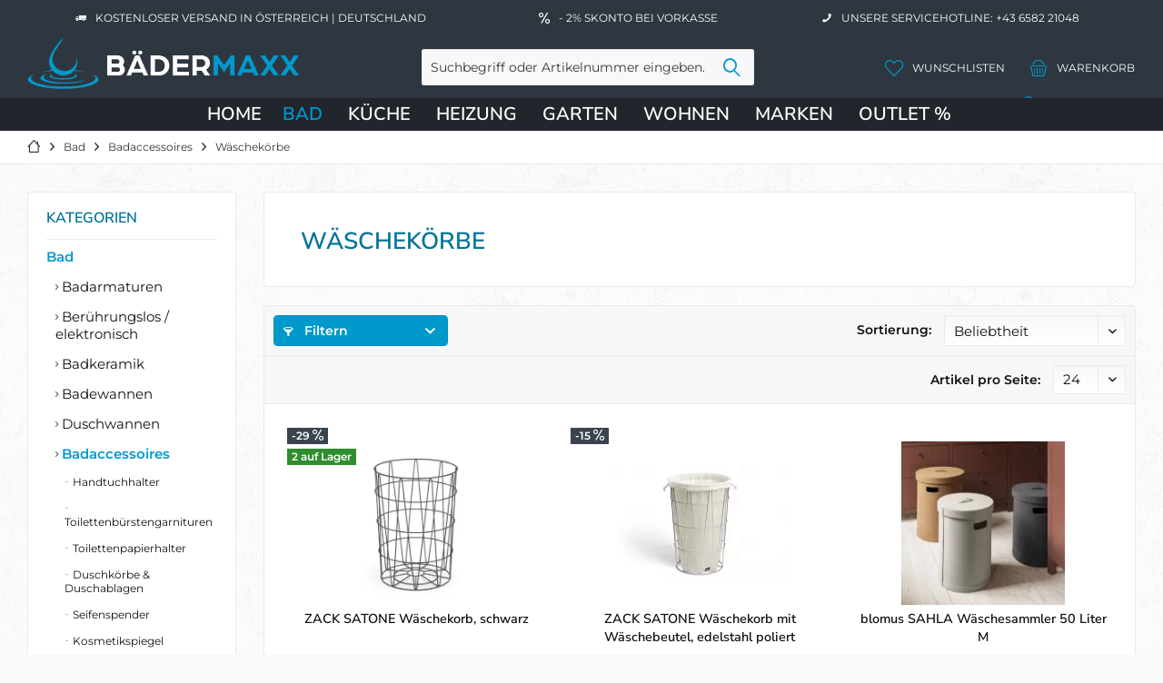

--- FILE ---
content_type: text/html; charset=UTF-8
request_url: https://www.baedermaxx.at/bad/badaccessoires/waeschekoerbe/
body_size: 20913
content:
<!DOCTYPE html><html class="no-js" lang="de" itemscope="itemscope" itemtype="https://schema.org/WebPage"> <head> <meta charset="utf-8">
<meta name="author" content="" /> <meta name="robots" content="index,follow" /> <meta name="revisit-after" content="15 days" /> <meta name="keywords" content="
" />
<meta name="description" content="Stilvolle Wäschekörbe fürs Badezimmer bei BÄDERMAXX kaufen. ✓ Große Auswahl &amp; günstige Preise ✓ gratis Versand ✓ sofort lieferbar ➜ Jetzt bestellen" />
<meta property="og:type" content="product.group" /> <meta property="og:site_name" content="BÄDERMAXX" /> <meta property="og:title" content="Wäschekörbe" /> <meta property="og:description" content="Stilvolle Wäschekörbe fürs Badezimmer bei BÄDERMAXX kaufen. ✓ Große Auswahl &amp;amp; günstige Preise ✓ gratis Versand ✓ sofort lieferbar ➜ Jetzt…" /> <meta name="twitter:card" content="product" /> <meta name="twitter:site" content="BÄDERMAXX" /> <meta name="twitter:title" content="Wäschekörbe" /> <meta name="twitter:description" content="Stilvolle Wäschekörbe fürs Badezimmer bei BÄDERMAXX kaufen. ✓ Große Auswahl &amp;amp; günstige Preise ✓ gratis Versand ✓ sofort lieferbar ➜ Jetzt…" />
<meta property="og:image" content="https://www.baedermaxx.at/media/image/cc/36/72/Waeschekorb.jpg" /> <meta name="twitter:image" content="https://www.baedermaxx.at/media/image/cc/36/72/Waeschekorb.jpg" />
<meta itemprop="copyrightHolder" content="BÄDERMAXX" /> <meta itemprop="copyrightYear" content="2014" /> <meta itemprop="isFamilyFriendly" content="True" /> <meta itemprop="image" content="https://www.baedermaxx.at/media/image/66/2f/d0/logo_png1.webp" />
<meta name="viewport" content="width=device-width, initial-scale=1.0"> <meta name="mobile-web-app-capable" content="yes"> <meta name="apple-mobile-web-app-title" content="BÄDERMAXX"> <meta name="apple-mobile-web-app-capable" content="yes"> <meta name="apple-mobile-web-app-status-bar-style" content="default">
<link rel="alternate" hreflang="de-AT" href="https://www.baedermaxx.at/bad/badaccessoires/waeschekoerbe/" /> <link rel="alternate" hreflang="de-DE" href="https://www.baedermaxx.at/de/bad/badaccessoires/waeschekoerbe/" />
<link rel="apple-touch-icon" sizes="180x180" href="/media/favicon/apple-touch-icon.png"> <link rel="icon" type="image/png" sizes="32x32" href="/media/favicon/favicon-32x32.png"> <link rel="icon" type="image/png" sizes="16x16" href="/media/favicon/favicon-16x16.png"> <link rel="manifest" href="/media/favicon/site.webmanifest"> <link rel="mask-icon" href="/media/favicon/safari-pinned-tab.svg" color="#5bbad5"> <meta name="msapplication-TileColor" content="#da532c"> <meta name="theme-color" content="#ffffff"> <link rel="shortcut icon" href="https://www.baedermaxx.at/media/image/63/54/8c/favicon.png"> <meta name="msapplication-navbutton-color" content="#0099cc" /> <meta name="application-name" content="BÄDERMAXX" /> <meta name="msapplication-starturl" content="https://www.baedermaxx.at/" /> <meta name="msapplication-window" content="width=1024;height=768" /> <meta name="msapplication-TileImage" content="https://www.baedermaxx.at/media/image/63/54/8c/favicon.png">
<meta name="msapplication-TileColor" content="#0099cc">
<meta name="theme-color" content="#2E3740">
<meta name="google-site-verification" content="yxGiyWjj_-5k2YAoL5JAWvakGL8QJaZoIrO522vVsr0" />
<link rel="canonical" href="https://www.baedermaxx.at/bad/badaccessoires/waeschekoerbe/"/>
<title itemprop="name">Wäschekorb fürs Badezimmer günstig online kaufen | BÄDERMAXX</title>
<link rel="preload" href="/themes/Frontend/Responsive/frontend/_public/vendors/fonts/open-sans-fontface/Regular/OpenSans-Regular.woff2?63c356346420627859c86e0d53e48d7b" as="font" type="font/woff2" crossorigin><link rel="preload" href="/themes/Frontend/Responsive/frontend/_public/vendors/fonts/open-sans-fontface/Bold/OpenSans-Bold.woff2?d81cdac10a68fcba98c4fc16b2db1603" as="font" type="font/woff2" crossorigin><link rel="preload" href="/themes/Frontend/Responsive/frontend/_public/vendors/fonts/open-sans-fontface/Variable/OpenSans.cyrillic-ext.woff2?0ece4960dedb8a7c1199973a176bac43" as="font" type="font/woff2" crossorigin><link rel="preload" href="/themes/Frontend/Responsive/frontend/_public/vendors/fonts/open-sans-fontface/Variable/OpenSans.cyrillic.woff2?83a0d89d6890539d211a46f6a6fd01aa" as="font" type="font/woff2" crossorigin><link rel="preload" href="/themes/Frontend/Responsive/frontend/_public/vendors/fonts/open-sans-fontface/Variable/OpenSans.greek-ext.woff2?bf46756a321296fa2c68d2a0bf4670a2" as="font" type="font/woff2" crossorigin><link rel="preload" href="/themes/Frontend/Responsive/frontend/_public/vendors/fonts/open-sans-fontface/Variable/OpenSans.greek.woff2?f5e46cf9abb84b3012597084d9b6d6a2" as="font" type="font/woff2" crossorigin><link rel="preload" href="/themes/Frontend/Responsive/frontend/_public/vendors/fonts/open-sans-fontface/Variable/OpenSans.vietnamese.woff2?555f47619ac611960e47b0ddd3cb29fb" as="font" type="font/woff2" crossorigin><link rel="preload" href="/themes/Frontend/Responsive/frontend/_public/vendors/fonts/open-sans-fontface/Variable/OpenSans.latin-ext.woff2?7d036ffac0c6c9c114ce4a46ad1f2b69" as="font" type="font/woff2" crossorigin><link rel="preload" href="/themes/Frontend/Responsive/frontend/_public/vendors/fonts/open-sans-fontface/Variable/OpenSans.latin.woff2?6a6ef90cc36822403101e6b4504acf61" as="font" type="font/woff2" crossorigin><link rel="preload" href="/themes/Frontend/Responsive/frontend/_public/src/fonts/shopware.woff2?356260aa1099f3e60b73a398aff20f7a" as="font" type="font/woff2" crossorigin><link rel="preload" href="/themes/Frontend/BaedermaxxThemeNeu/frontend/_public/src/fonts/fira-sans-v17-latin-100.woff2" as="font" type="font/woff2" crossorigin><link rel="preload" href="/themes/Frontend/BaedermaxxThemeNeu/frontend/_public/src/fonts/fira-sans-v17-latin-100italic.woff2" as="font" type="font/woff2" crossorigin><link rel="preload" href="/themes/Frontend/BaedermaxxThemeNeu/frontend/_public/src/fonts/fira-sans-v17-latin-200.woff2" as="font" type="font/woff2" crossorigin><link rel="preload" href="/themes/Frontend/BaedermaxxThemeNeu/frontend/_public/src/fonts/fira-sans-v17-latin-200italic.woff2" as="font" type="font/woff2" crossorigin><link rel="preload" href="/themes/Frontend/BaedermaxxThemeNeu/frontend/_public/src/fonts/fira-sans-v17-latin-300.woff2" as="font" type="font/woff2" crossorigin><link rel="preload" href="/themes/Frontend/BaedermaxxThemeNeu/frontend/_public/src/fonts/fira-sans-v17-latin-300italic.woff2" as="font" type="font/woff2" crossorigin><link rel="preload" href="/themes/Frontend/BaedermaxxThemeNeu/frontend/_public/src/fonts/fira-sans-v17-latin-regular.woff2" as="font" type="font/woff2" crossorigin><link rel="preload" href="/themes/Frontend/BaedermaxxThemeNeu/frontend/_public/src/fonts/fira-sans-v17-latin-italic.woff2" as="font" type="font/woff2" crossorigin><link rel="preload" href="/themes/Frontend/BaedermaxxThemeNeu/frontend/_public/src/fonts/fira-sans-v17-latin-500.woff2" as="font" type="font/woff2" crossorigin><link rel="preload" href="/themes/Frontend/BaedermaxxThemeNeu/frontend/_public/src/fonts/fira-sans-v17-latin-500italic.woff2" as="font" type="font/woff2" crossorigin><link rel="preload" href="/themes/Frontend/BaedermaxxThemeNeu/frontend/_public/src/fonts/fira-sans-v17-latin-600.woff2" as="font" type="font/woff2" crossorigin><link rel="preload" href="/themes/Frontend/BaedermaxxThemeNeu/frontend/_public/src/fonts/fira-sans-v17-latin-600italic.woff2" as="font" type="font/woff2" crossorigin><link rel="preload" href="/themes/Frontend/BaedermaxxThemeNeu/frontend/_public/src/fonts/fira-sans-v17-latin-700.woff2" as="font" type="font/woff2" crossorigin><link rel="preload" href="/themes/Frontend/BaedermaxxThemeNeu/frontend/_public/src/fonts/fira-sans-v17-latin-700italic.woff2" as="font" type="font/woff2" crossorigin><link rel="preload" href="/themes/Frontend/BaedermaxxThemeNeu/frontend/_public/src/fonts/fira-sans-v17-latin-800.woff2" as="font" type="font/woff2" crossorigin><link rel="preload" href="/themes/Frontend/BaedermaxxThemeNeu/frontend/_public/src/fonts/fira-sans-v17-latin-800italic.woff2" as="font" type="font/woff2" crossorigin><link rel="preload" href="/themes/Frontend/BaedermaxxThemeNeu/frontend/_public/src/fonts/fira-sans-v17-latin-900.woff2" as="font" type="font/woff2" crossorigin><link rel="preload" href="/themes/Frontend/BaedermaxxThemeNeu/frontend/_public/src/fonts/fira-sans-v17-latin-900italic.woff2" as="font" type="font/woff2" crossorigin><link rel="preload" href="/themes/Frontend/BaedermaxxThemeNeu/frontend/_public/src/fonts/montserrat-v26-latin-200.woff2" as="font" type="font/woff2" crossorigin><link rel="preload" href="/themes/Frontend/BaedermaxxThemeNeu/frontend/_public/src/fonts/montserrat-v26-latin-300.woff2" as="font" type="font/woff2" crossorigin><link rel="preload" href="/themes/Frontend/BaedermaxxThemeNeu/frontend/_public/src/fonts/montserrat-v26-latin-regular.woff2" as="font" type="font/woff2" crossorigin><link rel="preload" href="/themes/Frontend/BaedermaxxThemeNeu/frontend/_public/src/fonts/montserrat-v26-latin-500.woff2" as="font" type="font/woff2" crossorigin><link rel="preload" href="/themes/Frontend/BaedermaxxThemeNeu/frontend/_public/src/fonts/montserrat-v26-latin-600.woff2" as="font" type="font/woff2" crossorigin><link rel="preload" href="/themes/Frontend/BaedermaxxThemeNeu/frontend/_public/src/fonts/montserrat-v26-latin-700.woff2" as="font" type="font/woff2" crossorigin><link rel="preload" href="/themes/Frontend/BaedermaxxThemeNeu/frontend/_public/src/fonts/nunito-sans-v15-latin-200.woff2" as="font" type="font/woff2" crossorigin><link rel="preload" href="/themes/Frontend/BaedermaxxThemeNeu/frontend/_public/src/fonts/nunito-sans-v15-latin-regular.woff2" as="font" type="font/woff2" crossorigin><link rel="preload" href="/themes/Frontend/BaedermaxxThemeNeu/frontend/_public/src/fonts/nunito-sans-v15-latin-500.woff2" as="font" type="font/woff2" crossorigin><link rel="preload" href="/themes/Frontend/BaedermaxxThemeNeu/frontend/_public/src/fonts/nunito-sans-v15-latin-600.woff2" as="font" type="font/woff2" crossorigin><link rel="preload" href="/themes/Frontend/BaedermaxxThemeNeu/frontend/_public/src/fonts/nunito-sans-v15-latin-700.woff2" as="font" type="font/woff2" crossorigin>
<link href="/web/cache/1766057411_8712265cfc21cef8d0e7bfe5a08fdec4.css" media="all" rel="stylesheet" type="text/css" />
<script src="/themes/Frontend/Responsive/frontend/_public/vendors/js/modernizr/modernizr-custom.js"></script>
<script> dataLayer = window.dataLayer || [];
dataLayer.push({ ecommerce: null });
dataLayer.push ({"pageTitle":"W\u00e4schek\u00f6rbe | Badaccessoires | Bad | B\u00c4DERMAXX","pageCategory":"Listing","pageSubCategory":"","pageCategoryID":147,"productCategoryPath":"Bad\/Badaccessoires\/W\u00e4schek\u00f6rbe","pageSubCategoryID":"","pageCountryCode":"de_AT","pageLanguageCode":"de","pageVersion":1,"pageTestVariation":"1","pageValue":1,"pageAttributes":"1","productID":"","productStyleID":"","productEAN":"","productName":"","productPrice":"","productCategory":"W\u00e4schek\u00f6rbe","productCurrency":"","productColor":"","productRealColor":""});
dataLayer.push({"event":"view_item_list","ecommerce":{"item_list_name":"Category","item_list_id":"W\u00e4schek\u00f6rbe","items":[{"item_name":"ZACK SATONE W\u00e4schekorb, schwarz","item_id":"40437","item_brand":"ZACK","price":83.51,"index":0,"quantity":1,"item_list_name":"Category","item_list_id":"W\u00e4schek\u00f6rbe"},{"item_name":"ZACK SATONE W\u00e4schekorb mit W\u00e4schebeutel, edelstahl poliert","item_id":"40440","item_brand":"ZACK","price":145,"index":1,"quantity":1,"item_list_name":"Category","item_list_id":"W\u00e4schek\u00f6rbe"},{"item_name":"blomus SAHLA W\u00e4schesammler 50 Liter M","item_id":"67226","item_brand":"Blomus","price":149,"index":2,"quantity":1,"item_list_name":"Category","item_list_id":"W\u00e4schek\u00f6rbe"},{"item_name":"blomus SAHLA W\u00e4schesammler L 67,5 Liter","item_id":"67229","item_brand":"Blomus","price":169,"index":3,"quantity":1,"item_list_name":"Category","item_list_id":"W\u00e4schek\u00f6rbe"},{"item_name":"blomus FRISCO W\u00e4schesammler 65 Liter","item_id":"66348","item_brand":"Blomus","price":65,"index":4,"quantity":1,"item_list_name":"Category","item_list_id":"W\u00e4schek\u00f6rbe"},{"item_name":"blomus KORIE W\u00e4schesammler 55cm hoch, \u00d840cm","item_id":"65481","item_brand":"Blomus","price":90,"index":5,"quantity":1,"item_list_name":"Category","item_list_id":"W\u00e4schek\u00f6rbe"},{"item_name":"lineabeta BASKET W\u00e4schekorb mit Deckel \u00d830cm, edelstahl poliert","item_id":"5351.29.29","item_brand":"lineabeta","price":199,"index":6,"quantity":1,"item_list_name":"Category","item_list_id":"W\u00e4schek\u00f6rbe"},{"item_name":"lineabeta BANDONI W\u00e4schekorb mit Sack, 35x35x60cm, wei\u00df","item_id":"53443.09","item_brand":"lineabeta","price":244,"index":7,"quantity":1,"item_list_name":"Category","item_list_id":"W\u00e4schek\u00f6rbe"}]}});
var google_tag_params = {ecomm_pagetype:"category",ecomm_pcat:["W\u00e4schek\u00f6rbe"],ecomm_prodid:["40437","40440","67226","67229","66348","65481","5351.29.29","53443.09"],ecomm_pname:"",ecomm_pvalue:"",ecomm_totalvalue:""};
dataLayer.push ({
'event':'remarketingTriggered',
'google_tag_params': window.google_tag_params
});
function gtag(){dataLayer.push(arguments);}gtag('consent', 'default',{ad_storage: 'denied',
analytics_storage: 'denied',
ad_user_data: 'denied',
ad_personalization: 'denied',
wait_for_update: 500,
});
</script> <script type="text/plain" data-usercentrics="Google Tag Manager">(function(w,d,s,l,i){w[l]=w[l]||[];w[l].push({'gtm.start':
new Date().getTime(),event:'gtm.js'});var f=d.getElementsByTagName(s)[0],
j=d.createElement(s),dl=l!='dataLayer'?'&l='+l:'';j.async=true;j.src=
'https://www.googletagmanager.com/gtm.js?id='+i+dl;f.parentNode.insertBefore(j,f);
})(window,document,'script','dataLayer','GTM-MXTFBFCM');</script> </head><body class="is--ctl-listing is--act-index tcinntheme themeware-strong layout-fullwidth-boxed gwfont1 gwfont2 headtyp-3 header-3 no-sticky gtm-google-consentmode-active
" >
<noscript> <iframe src="https://www.googletagmanager.com/ns.html?id=GTM-MXTFBFCM" height="0" width="0" style="display:none;visibility:hidden"> </iframe></noscript>
<div data-paypalUnifiedMetaDataContainer="true" data-paypalUnifiedRestoreOrderNumberUrl="https://www.baedermaxx.at/widgets/PaypalUnifiedOrderNumber/restoreOrderNumber" class="is--hidden"> </div>
<div class="page-wrap">
<noscript class="noscript-main">
<div class="alert is--warning">
<div class="alert--icon"> <i class="icon--element icon--warning"></i> </div>
<div class="alert--content"> Um B&#xC4;DERMAXX in vollem Umfang nutzen zu k&ouml;nnen, empfehlen wir Ihnen Javascript in Ihrem Browser zu aktiveren.
</div>
</div> </noscript>
<header class="header-main mobil-usp"> <div class="topbar--features"> <div> <div class="feature-1 b280 b478 b767 b1023 b1259"><i class="icon--truck"></i><span>Kostenloser Versand in Österreich | Deutschland</span></div> <div class="feature-2 b1023 b1259"><i class="icon--percent2"></i><span>- 2% Skonto bei Vorkasse</span></div> <div class="feature-3 b1023 b1259"><i class="icon--phone"></i><span>Unsere Servicehotline: +43 6582 21048</span></div> </div> </div>
<div class="topbar top-bar cart-price-hide">
<div class="top-bar--navigation" role="menubar">
</div>
<div class="header-container"> <div class="header-logo-and-suche">
<div class="logo hover-typ-1" role="banner">
<a class="logo--link" href="https://www.baedermaxx.at/" title="BÄDERMAXX - zur Startseite wechseln"> <picture> <source srcset="https://www.baedermaxx.at/media/image/66/2f/d0/logo_png1.webp" media="(min-width: 78.75em)"> <source srcset="https://www.baedermaxx.at/media/image/66/2f/d0/logo_png1.webp" media="(min-width: 64em)"> <source srcset="https://www.baedermaxx.at/media/image/66/2f/d0/logo_png1.webp" media="(min-width: 48em)"> <img srcset="https://www.baedermaxx.at/media/image/66/2f/d0/logo_png1.webp" alt="BÄDERMAXX - zur Startseite wechseln" title="BÄDERMAXX - zur Startseite wechseln"/> </picture> </a>
</div>
</div>
<div id="header--searchform" data-search="true" aria-haspopup="true">
<form action="/search" method="get" class="main-search--form">
<input type="search" name="sSearch" class="main-search--field" autocomplete="off" autocapitalize="off" placeholder="Suchbegriff oder Artikelnummer eingeben..." maxlength="30" />
<button type="submit" class="main-search--button">
<i class="icon--search"></i>
<span class="main-search--text"></span>
</button>
<div class="form--ajax-loader">&nbsp;</div>
</form>
<div class="main-search--results"></div>
</div>
<div class="notepad-and-cart top-bar--navigation">
<div class="navigation--entry entry--cart" role="menuitem"><a class="is--icon-left cart--link titletooltip" href="https://www.baedermaxx.at/checkout/cart" title="Warenkorb"><i class="icon--basket"></i><span class="cart--display">Warenkorb</span>
<span class="badge is--minimal cart--quantity is--hidden">0</span> </a><div class="ajax-loader">&nbsp;</div></div>
<li class="navigation--entry entry--wishlist" role="menuitem"> <a href="https://www.baedermaxx.at/wishlist" title="Wunschlisten" class="btn"> <i class="icon--heart cart--info-text"></i><span class="name--account">Wunschlisten</span> </a></li> <div id="useraccountmenu" title="Kundenkonto" class="navigation--entry account-dropdown has--drop-down" role="menuitem" data-offcanvas="true" data-offcanvasselector=".account-dropdown-container"><span class="account--display"><i class="icon--account"></i> <span class="name--account">Mein Konto</span></span><div class="account-dropdown-container"> <div class="entry--close-off-canvas"><a href="#close-account-menu" class="account--close-off-canvas" title="Menü schließen">Menü schließen <i class="icon--arrow-right"></i></a></div><span>Kundenkonto</span><a href="https://www.baedermaxx.at/account" title="Mein Konto" class="anmelden--button btn is--primary service--link">Anmelden</a><div class="registrieren-container">oder <a href="https://www.baedermaxx.at/account" title="Mein Konto" class="service--link">registrieren</a></div><div class="infotext-container">Nach der Anmeldung können Sie hier auf Ihren Kundenbereich zugreifen.</div></div></div>
</div>
<div class="navigation--entry entry--menu-left" role="menuitem"> <a class="entry--link entry--trigger is--icon-left" href="#offcanvas--left" data-offcanvas="true" data-offCanvasSelector=".sidebar-main"> <i class="icon--menu"></i> <span class="menu--name">Menü</span> </a> </div>
</div> </div> <div class="headbar colorwhite">
<nav class="navigation-main hide-kategorie-button hover-typ-2 font-family-sekundary" data-tc-menu-headline="false" data-tc-menu-text="false"> <div data-menu-scroller="true" data-listSelector=".navigation--list.container" data-viewPortSelector=".navigation--list-wrapper" data-stickyMenu="true" data-stickyMenuTablet="0" data-stickyMenuPhone="0" data-stickyMenuPosition="400" data-stickyMenuDuration="300" > <div class="navigation--list-wrapper">
<ul class="navigation--list container" role="menubar" itemscope="itemscope" itemtype="https://schema.org/SiteNavigationElement"> <li class="navigation--entry is--home" role="menuitem"><a class="navigation--link is--first" href="https://www.baedermaxx.at/" title="Home" itemprop="url"><span itemprop="name">Home</span></a></li><li class="navigation--entry is--active" role="menuitem"><a class="navigation--link is--active" href="https://www.baedermaxx.at/bad/" title="Bad" aria-label="Bad" itemprop="url"><span itemprop="name">Bad</span></a></li><li class="navigation--entry" role="menuitem"><a class="navigation--link" href="https://www.baedermaxx.at/kueche/" title="Küche" aria-label="Küche" itemprop="url"><span itemprop="name">Küche</span></a></li><li class="navigation--entry" role="menuitem"><a class="navigation--link" href="https://www.baedermaxx.at/heizung/" title="Heizung" aria-label="Heizung" itemprop="url"><span itemprop="name">Heizung</span></a></li><li class="navigation--entry" role="menuitem"><a class="navigation--link" href="https://www.baedermaxx.at/garten/" title="Garten" aria-label="Garten" itemprop="url"><span itemprop="name">Garten</span></a></li><li class="navigation--entry" role="menuitem"><a class="navigation--link" href="https://www.baedermaxx.at/wohnen/" title="Wohnen" aria-label="Wohnen" itemprop="url"><span itemprop="name">Wohnen</span></a></li><li class="navigation--entry" role="menuitem"><a class="navigation--link" href="https://www.baedermaxx.at/marken" title="Marken" aria-label="Marken" itemprop="url" target="_parent"><span itemprop="name">Marken</span></a></li><li class="navigation--entry" role="menuitem"><a class="navigation--link" href="https://www.baedermaxx.at/outlet/" title="OUTLET %" aria-label="OUTLET %" itemprop="url"><span itemprop="name">OUTLET %</span></a></li> </ul>
</div><div class="advanced-menu" data-advanced-menu="true" data-hoverDelay="250"><div class="menu--container"><div class="mega-menu"><div class="drop-down grid-col-12"><div class="grid-row"><div class="grid-col-2"><a href="https://www.baedermaxx.at/bad/badarmaturen/" title="Badarmaturen" class="mega-item--level-0" itemprop="url">Badarmaturen</a><ul class="mega-menu--level-1"><li class="mega-item--level-1" role="menuitem"><a href="https://www.baedermaxx.at/bad/badarmaturen/waschtischarmaturen/" title="Waschtischarmaturen" itemprop="url">Waschtischarmaturen</a></li><li class="mega-item--level-1" role="menuitem"><a href="https://www.baedermaxx.at/bad/badarmaturen/handbrausen/" title="Handbrausen" itemprop="url">Handbrausen</a></li><li class="mega-item--level-1" role="menuitem"><a href="https://www.baedermaxx.at/bad/badarmaturen/duschsysteme/" title="Duschsysteme" itemprop="url">Duschsysteme</a></li><li class="mega-item--level-1" role="menuitem"><a href="https://www.baedermaxx.at/bad/badarmaturen/wannen-duscharmaturen/" title="Wannen- &amp; Duscharmaturen" itemprop="url">Wannen- & Duscharmaturen</a></li><li class="mega-item--level-1" role="menuitem"><a href="https://www.baedermaxx.at/bad/badarmaturen/brausegarnituren/" title="Brausegarnituren" itemprop="url">Brausegarnituren</a></li><li class="mega-item--level-1" role="menuitem"><a href="https://www.baedermaxx.at/bad/badarmaturen/brausehalter/" title="Brausehalterung" itemprop="url">Brausehalterung</a></li><li class="mega-item--level-1" role="menuitem"><a href="https://www.baedermaxx.at/bad/badarmaturen/" title="Brausestangen" style="font-style:italic;" itemprop="url">Alle Kategorien</a></li></ul></div><div class="grid-col-2"><a href="https://www.baedermaxx.at/bad/beruehrungslos-elektronisch/" title="Berührungslos / elektronisch" class="mega-item--level-0" itemprop="url">Berührungslos / elektronisch</a><ul class="mega-menu--level-1"><li class="mega-item--level-1" role="menuitem"><a href="https://www.baedermaxx.at/bad/beruehrungslos-elektronisch/waschtischarmaturen-beruehrungsloselektronisch/" title="Waschtischarmaturen berührungslos/elektronisch" itemprop="url">Waschtischarmaturen berührungslos/elektronisch</a></li><li class="mega-item--level-1" role="menuitem"><a href="https://www.baedermaxx.at/bad/beruehrungslos-elektronisch/wc-betaetigungen-elektronisch/" title="WC-Betätigungen elektronisch" itemprop="url">WC-Betätigungen elektronisch</a></li><li class="mega-item--level-1" role="menuitem"><a href="https://www.baedermaxx.at/bad/beruehrungslos-elektronisch/urinalsteuerungen-beruehrungsloselektronisch/" title="Urinalsteuerungen berührungslos/elektronisch" itemprop="url">Urinalsteuerungen berührungslos/elektronisch</a></li><li class="mega-item--level-1" role="menuitem"><a href="https://www.baedermaxx.at/bad/beruehrungslos-elektronisch/wannenarmaturen/" title="Wannenarmaturen" itemprop="url">Wannenarmaturen</a></li><li class="mega-item--level-1" role="menuitem"><a href="https://www.baedermaxx.at/bad/beruehrungslos-elektronisch/duscharmaturen/" title="Duscharmaturen" itemprop="url">Duscharmaturen</a></li><li class="mega-item--level-1" role="menuitem"><a href="https://www.baedermaxx.at/bad/beruehrungslos-elektronisch/duschpaneele/" title="Duschpaneele" itemprop="url">Duschpaneele</a></li><li class="mega-item--level-1" role="menuitem"><a href="https://www.baedermaxx.at/bad/beruehrungslos-elektronisch/" title="Zubehör" style="font-style:italic;" itemprop="url">Alle Kategorien</a></li></ul></div><div class="grid-col-2"><a href="https://www.baedermaxx.at/bad/badkeramik/" title="Badkeramik" class="mega-item--level-0" itemprop="url">Badkeramik</a><ul class="mega-menu--level-1"><li class="mega-item--level-1" role="menuitem"><a href="https://www.baedermaxx.at/bad/badkeramik/toiletten/" title="Toiletten" itemprop="url">Toiletten</a></li><li class="mega-item--level-1" role="menuitem"><a href="https://www.baedermaxx.at/bad/badkeramik/wc-sitze/" title="WC-Sitze" itemprop="url">WC-Sitze</a></li><li class="mega-item--level-1" role="menuitem"><a href="https://www.baedermaxx.at/bad/badkeramik/waschtische/" title="Waschtische" itemprop="url">Waschtische</a></li><li class="mega-item--level-1" role="menuitem"><a href="https://www.baedermaxx.at/bad/badkeramik/aufsatzwaschtische/" title="Aufsatzwaschtische" itemprop="url">Aufsatzwaschtische</a></li><li class="mega-item--level-1" role="menuitem"><a href="https://www.baedermaxx.at/bad/badkeramik/dusch-wcs/" title="Dusch-WCs" itemprop="url">Dusch-WCs</a></li><li class="mega-item--level-1" role="menuitem"><a href="https://www.baedermaxx.at/bad/badkeramik/handwaschbecken/" title="Handwaschbecken" itemprop="url">Handwaschbecken</a></li><li class="mega-item--level-1" role="menuitem"><a href="https://www.baedermaxx.at/bad/badkeramik/" title="Spülkästen" style="font-style:italic;" itemprop="url">Alle Kategorien</a></li></ul></div><div class="grid-col-2"><a href="https://www.baedermaxx.at/bad/badewannen/" title="Badewannen" class="mega-item--level-0" itemprop="url">Badewannen</a><ul class="mega-menu--level-1"><li class="mega-item--level-1" role="menuitem"><a href="https://www.baedermaxx.at/bad/badewannen/vorwand-badewannen/" title="Vorwand-Badewannen" itemprop="url">Vorwand-Badewannen</a></li><li class="mega-item--level-1" role="menuitem"><a href="https://www.baedermaxx.at/bad/badewannen/eck-badewannen/" title="Eck-Badewannen" itemprop="url">Eck-Badewannen</a></li><li class="mega-item--level-1" role="menuitem"><a href="https://www.baedermaxx.at/bad/badewannen/freistehende-badewannen/" title="Freistehende Badewannen" itemprop="url">Freistehende Badewannen</a></li><li class="mega-item--level-1" role="menuitem"><a href="https://www.baedermaxx.at/bad/badewannen/raumspar-badewannen/" title="Raumspar-Badewannen" itemprop="url">Raumspar-Badewannen</a></li><li class="mega-item--level-1" role="menuitem"><a href="https://www.baedermaxx.at/bad/badewannen/rechteck-badewannen/" title="Rechteck- Badewannen" itemprop="url">Rechteck- Badewannen</a></li><li class="mega-item--level-1" role="menuitem"><a href="https://www.baedermaxx.at/bad/badewannen/ovale-badewannen/" title="Ovale Badewannen" itemprop="url">Ovale Badewannen</a></li><li class="mega-item--level-1" role="menuitem"><a href="https://www.baedermaxx.at/bad/badewannen/" title="Duschbadewannen" style="font-style:italic;" itemprop="url">Alle Kategorien</a></li></ul></div><div class="grid-col-2"><a href="https://www.baedermaxx.at/bad/duschwannen/" title="Duschwannen" class="mega-item--level-0" itemprop="url">Duschwannen</a><ul class="mega-menu--level-1"><li class="mega-item--level-1" role="menuitem"><a href="https://www.baedermaxx.at/bad/duschwannen/rechteck-duschwannen/" title="Rechteck-Duschwannen" itemprop="url">Rechteck-Duschwannen</a></li><li class="mega-item--level-1" role="menuitem"><a href="https://www.baedermaxx.at/bad/duschwannen/quadrat-duschwannen/" title="Quadrat-Duschwannen" itemprop="url">Quadrat-Duschwannen</a></li><li class="mega-item--level-1" role="menuitem"><a href="https://www.baedermaxx.at/bad/duschwannen/viertelkreis-duschwannen/" title="Viertelkreis-Duschwannen" itemprop="url">Viertelkreis-Duschwannen</a></li><li class="mega-item--level-1" role="menuitem"><a href="https://www.baedermaxx.at/bad/duschwannen/ablaufgarnituren-fuer-duschwannen/" title="Ablaufgarnituren für Duschwannen" itemprop="url">Ablaufgarnituren für Duschwannen</a></li><li class="mega-item--level-1" role="menuitem"><a href="https://www.baedermaxx.at/bad/duschwannen/zubehoer-fuer-duschwannen/" title="Zubehör für Duschwannen" itemprop="url">Zubehör für Duschwannen</a></li></ul></div><div class="grid-col-2"><a href="https://www.baedermaxx.at/bad/badaccessoires/" title="Badaccessoires" class="mega-item--level-0" itemprop="url">Badaccessoires</a><ul class="mega-menu--level-1"><li class="mega-item--level-1" role="menuitem"><a href="https://www.baedermaxx.at/bad/badaccessoires/handtuchhalter/" title="Handtuchhalter" itemprop="url">Handtuchhalter</a></li><li class="mega-item--level-1" role="menuitem"><a href="https://www.baedermaxx.at/bad/badaccessoires/toilettenbuerstengarnituren/" title="Toilettenbürstengarnituren" itemprop="url">Toilettenbürstengarnituren</a></li><li class="mega-item--level-1" role="menuitem"><a href="https://www.baedermaxx.at/bad/badaccessoires/toilettenpapierhalter/" title="Toilettenpapierhalter" itemprop="url">Toilettenpapierhalter</a></li><li class="mega-item--level-1" role="menuitem"><a href="https://www.baedermaxx.at/bad/badaccessoires/duschkoerbe-duschablagen/" title="Duschkörbe &amp; Duschablagen" itemprop="url">Duschkörbe & Duschablagen</a></li><li class="mega-item--level-1" role="menuitem"><a href="https://www.baedermaxx.at/bad/badaccessoires/seifenspender/" title="Seifenspender" itemprop="url">Seifenspender</a></li><li class="mega-item--level-1" role="menuitem"><a href="https://www.baedermaxx.at/bad/badaccessoires/kosmetikspiegel/" title="Kosmetikspiegel" itemprop="url">Kosmetikspiegel</a></li><li class="mega-item--level-1" role="menuitem"><a href="https://www.baedermaxx.at/bad/badaccessoires/" title="Kosmetikeimer" style="font-style:italic;" itemprop="url">Alle Kategorien</a></li></ul></div><div class="grid-col-2"><a href="https://www.baedermaxx.at/bad/spiegel/" title="Spiegel" class="mega-item--level-0" itemprop="url">Spiegel</a><ul class="mega-menu--level-1"><li class="mega-item--level-1" role="menuitem"><a href="https://www.baedermaxx.at/bad/spiegel/flaechenspiegel/" title="Flächenspiegel" itemprop="url">Flächenspiegel</a></li><li class="mega-item--level-1" role="menuitem"><a href="https://www.baedermaxx.at/bad/spiegel/spiegelschraenke/" title="Spiegelschränke" itemprop="url">Spiegelschränke</a></li><li class="mega-item--level-1" role="menuitem"><a href="https://www.baedermaxx.at/bad/spiegel/klemm-aufsteckleuchten-fuer-spiegel/" title="Klemm- &amp; Aufsteckleuchten für Spiegel" itemprop="url">Klemm- & Aufsteckleuchten für Spiegel</a></li><li class="mega-item--level-1" role="menuitem"><a href="https://www.baedermaxx.at/bad/spiegel/zubehoer-fuer-spiegel/" title="Zubehör für Spiegel" itemprop="url">Zubehör für Spiegel</a></li></ul></div><div class="grid-col-2"><a href="https://www.baedermaxx.at/bad/badmoebel/" title="Badmöbel" class="mega-item--level-0" itemprop="url">Badmöbel</a><ul class="mega-menu--level-1"><li class="mega-item--level-1" role="menuitem"><a href="https://www.baedermaxx.at/bad/badmoebel/badmoebel-sets/" title="Badmöbel-Sets" itemprop="url">Badmöbel-Sets</a></li><li class="mega-item--level-1" role="menuitem"><a href="https://www.baedermaxx.at/bad/badmoebel/waschtischunterschraenke-inkl.-waschtisch/" title="Waschtischunterschränke inkl. Waschtisch" itemprop="url">Waschtischunterschränke inkl. Waschtisch</a></li><li class="mega-item--level-1" role="menuitem"><a href="https://www.baedermaxx.at/bad/badmoebel/waschtischunterschraenke/" title="Waschtischunterschränke" itemprop="url">Waschtischunterschränke</a></li><li class="mega-item--level-1" role="menuitem"><a href="https://www.baedermaxx.at/bad/badmoebel/waschtischuntergestelle/" title="Waschtischuntergestelle" itemprop="url">Waschtischuntergestelle</a></li><li class="mega-item--level-1" role="menuitem"><a href="https://www.baedermaxx.at/bad/badmoebel/hochschraenke/" title="Hochschränke" itemprop="url">Hochschränke</a></li><li class="mega-item--level-1" role="menuitem"><a href="https://www.baedermaxx.at/bad/badmoebel/seitenschraenke/" title="Seitenschränke" itemprop="url">Seitenschränke</a></li><li class="mega-item--level-1" role="menuitem"><a href="https://www.baedermaxx.at/bad/badmoebel/" title="Regale" style="font-style:italic;" itemprop="url">Alle Kategorien</a></li></ul></div><div class="grid-col-2"><a href="https://www.baedermaxx.at/bad/duschrinnen-badablaeufe/" title="Duschrinnen &amp; Badabläufe" class="mega-item--level-0" itemprop="url">Duschrinnen & Badabläufe</a><li class="mega-item--level-0" role="menuitem"><a href="https://www.baedermaxx.at/bad/duschrinnen-badablaeufe/" title="Duschrinnen &amp; Badabläufe" itemprop="url">Duschrinnen & Badabläufe</a></li></div><div class="grid-col-2"><a href="https://www.baedermaxx.at/bad/drueckerplatten-druckspueler/" title="Drückerplatten &amp; Druckspüler" class="mega-item--level-0" itemprop="url">Drückerplatten & Druckspüler</a><ul class="mega-menu--level-1"><li class="mega-item--level-1" role="menuitem"><a href="https://www.baedermaxx.at/bad/drueckerplatten-druckspueler/wc-betaetigungsplatten/" title="WC-Betätigungsplatten" itemprop="url">WC-Betätigungsplatten</a></li><li class="mega-item--level-1" role="menuitem"><a href="https://www.baedermaxx.at/bad/drueckerplatten-druckspueler/urinal-betaetigungsplatten/" title="Urinal-Betätigungsplatten" itemprop="url">Urinal-Betätigungsplatten</a></li><li class="mega-item--level-1" role="menuitem"><a href="https://www.baedermaxx.at/bad/drueckerplatten-druckspueler/druckspueler/" title="Druckspüler" itemprop="url">Druckspüler</a></li></ul></div><div class="grid-col-2"><a href="https://www.baedermaxx.at/bad/duschkabinen/" title="Duschkabinen" class="mega-item--level-0" itemprop="url">Duschkabinen</a><ul class="mega-menu--level-1"><li class="mega-item--level-1" role="menuitem"><a href="https://www.baedermaxx.at/bad/duschkabinen/walk-in-duschen/" title="Walk-In Duschen" itemprop="url">Walk-In Duschen</a></li><li class="mega-item--level-1" role="menuitem"><a href="https://www.baedermaxx.at/bad/duschkabinen/tueren-fuer-nischen/" title="Türen für Nischen" itemprop="url">Türen für Nischen</a></li><li class="mega-item--level-1" role="menuitem"><a href="https://www.baedermaxx.at/bad/duschkabinen/eckkabinen/" title="Eckkabinen" itemprop="url">Eckkabinen</a></li><li class="mega-item--level-1" role="menuitem"><a href="https://www.baedermaxx.at/bad/duschkabinen/rundkabine/" title="Rundkabine" itemprop="url">Rundkabine</a></li><li class="mega-item--level-1" role="menuitem"><a href="https://www.baedermaxx.at/bad/duschkabinen/wannentrennwand/" title="Wannentrennwand" itemprop="url">Wannentrennwand</a></li><li class="mega-item--level-1" role="menuitem"><a href="https://www.baedermaxx.at/bad/duschkabinen/duschtuergriff/" title="Duschtürgriff" itemprop="url">Duschtürgriff</a></li><li class="mega-item--level-1" role="menuitem"><a href="https://www.baedermaxx.at/bad/duschkabinen/" title="Montageservice" style="font-style:italic;" itemprop="url">Alle Kategorien</a></li></ul></div><div class="grid-col-2"><a href="https://www.baedermaxx.at/bad/montageelemente-vorwandelemente/" title="Montageelemente &amp; Vorwandelemente" class="mega-item--level-0" itemprop="url">Montageelemente & Vorwandelemente</a><ul class="mega-menu--level-1"><li class="mega-item--level-1" role="menuitem"><a href="https://www.baedermaxx.at/bad/montageelemente-vorwandelemente/wc-montageelemente/" title="WC-Montageelemente" itemprop="url">WC-Montageelemente</a></li><li class="mega-item--level-1" role="menuitem"><a href="https://www.baedermaxx.at/bad/montageelemente-vorwandelemente/waschtisch-montageelemente/" title="Waschtisch-Montageelemente" itemprop="url">Waschtisch-Montageelemente</a></li><li class="mega-item--level-1" role="menuitem"><a href="https://www.baedermaxx.at/bad/montageelemente-vorwandelemente/bidet-montagelemente/" title="Bidet-Montagelemente" itemprop="url">Bidet-Montagelemente</a></li><li class="mega-item--level-1" role="menuitem"><a href="https://www.baedermaxx.at/bad/montageelemente-vorwandelemente/urinal-montageelemente/" title="Urinal-Montageelemente" itemprop="url">Urinal-Montageelemente</a></li><li class="mega-item--level-1" role="menuitem"><a href="https://www.baedermaxx.at/bad/montageelemente-vorwandelemente/wannen-duschen-montageelemente/" title="Wannen &amp; Duschen-Montageelemente" itemprop="url">Wannen & Duschen-Montageelemente</a></li><li class="mega-item--level-1" role="menuitem"><a href="https://www.baedermaxx.at/bad/montageelemente-vorwandelemente/zubehoer-montageelemente/" title="Zubehör Montageelemente" itemprop="url">Zubehör Montageelemente</a></li></ul></div><div class="grid-col-2"><a href="https://www.baedermaxx.at/bad/weitere-kategorien/" title="Weitere Kategorien" class="mega-item--level-0" itemprop="url">Weitere Kategorien</a><ul class="mega-menu--level-1"><li class="mega-item--level-1" role="menuitem"><a href="https://www.baedermaxx.at/bad/weitere-kategorien/handseife/" title="Handseife" itemprop="url">Handseife</a></li><li class="mega-item--level-1" role="menuitem"><a href="https://www.baedermaxx.at/bad/weitere-kategorien/eckventile/" title="Eckventile" itemprop="url">Eckventile</a></li><li class="mega-item--level-1" role="menuitem"><a href="https://www.baedermaxx.at/bad/weitere-kategorien/reinigung-und-pflege/" title="Reinigung und Pflege" itemprop="url">Reinigung und Pflege</a></li><li class="mega-item--level-1" role="menuitem"><a href="https://www.baedermaxx.at/bad/weitere-kategorien/haar-handtrockner/" title="Haar- &amp; Handtrockner" itemprop="url">Haar- & Handtrockner</a></li><li class="mega-item--level-1" role="menuitem"><a href="https://www.baedermaxx.at/bad/weitere-kategorien/klimageraete/" title="Klimageräte" itemprop="url">Klimageräte</a></li><li class="mega-item--level-1" role="menuitem"><a href="https://www.baedermaxx.at/bad/weitere-kategorien/waeschetrockner/" title="Wäschetrockner" itemprop="url">Wäschetrockner</a></li><li class="mega-item--level-1" role="menuitem"><a href="https://www.baedermaxx.at/bad/weitere-kategorien/" title="Wasseraufbereitung" style="font-style:italic;" itemprop="url">Alle Kategorien</a></li></ul></div><div class="grid-col-2"><a href="https://www.baedermaxx.at/bad/dampfbaeder/" title="Dampfbäder" class="mega-item--level-0" itemprop="url">Dampfbäder</a><ul class="mega-menu--level-1"><li class="mega-item--level-1" role="menuitem"><a href="https://www.baedermaxx.at/bad/dampfbaeder/dampfgeneratoren/" title="Dampfgeneratoren" itemprop="url">Dampfgeneratoren</a></li><li class="mega-item--level-1" role="menuitem"><a href="https://www.baedermaxx.at/bad/dampfbaeder/dampfbad-zubehoer/" title="Dampfbad Zubehör" itemprop="url">Dampfbad Zubehör</a></li></ul></div></div></div></div></div><div class="menu--container"><div class="mega-menu"><div class="drop-down grid-col-12"><div class="grid-row"><div class="grid-col-2"><a href="https://www.baedermaxx.at/kueche/kuechenarmaturen/" title="Küchenarmaturen" class="mega-item--level-0" itemprop="url">Küchenarmaturen</a><li class="mega-item--level-0" role="menuitem"><a href="https://www.baedermaxx.at/kueche/kuechenarmaturen/" title="Küchenarmaturen" itemprop="url">Küchenarmaturen</a></li></div><div class="grid-col-2"><a href="https://www.baedermaxx.at/kueche/beruehrungslose-elektronische-kuechenarmaturen/" title="Berührungslose /elektronische Küchenarmaturen" class="mega-item--level-0" itemprop="url">Berührungslose /elektronische Küchenarmaturen</a><li class="mega-item--level-0" role="menuitem"><a href="https://www.baedermaxx.at/kueche/beruehrungslose-elektronische-kuechenarmaturen/" title="Berührungslose /elektronische Küchenarmaturen" itemprop="url">Berührungslose /elektronische Küchenarmaturen</a></li></div><div class="grid-col-2"><a href="https://www.baedermaxx.at/kueche/kuechenspuelen/" title="Küchenspülen" class="mega-item--level-0" itemprop="url">Küchenspülen</a><ul class="mega-menu--level-1"><li class="mega-item--level-1" role="menuitem"><a href="https://www.baedermaxx.at/kueche/kuechenspuelen/edelstahl/" title="Edelstahl" itemprop="url">Edelstahl</a></li><li class="mega-item--level-1" role="menuitem"><a href="https://www.baedermaxx.at/kueche/kuechenspuelen/granit/" title="Granit" itemprop="url">Granit</a></li><li class="mega-item--level-1" role="menuitem"><a href="https://www.baedermaxx.at/kueche/kuechenspuelen/keramik/" title="Keramik" itemprop="url">Keramik</a></li><li class="mega-item--level-1" role="menuitem"><a href="https://www.baedermaxx.at/kueche/kuechenspuelen/quarzkomposit/" title="Quarzkomposit" itemprop="url">Quarzkomposit</a></li></ul></div><div class="grid-col-2"><a href="https://www.baedermaxx.at/kueche/kuechenutensilien/" title="Küchenutensilien" class="mega-item--level-0" itemprop="url">Küchenutensilien</a><li class="mega-item--level-0" role="menuitem"><a href="https://www.baedermaxx.at/kueche/kuechenutensilien/" title="Küchenutensilien" itemprop="url">Küchenutensilien</a></li></div><div class="grid-col-2"><a href="https://www.baedermaxx.at/kueche/schuesseln-schalen-koerbe/" title="Schüsseln, Schalen, Körbe" class="mega-item--level-0" itemprop="url">Schüsseln, Schalen, Körbe</a><li class="mega-item--level-0" role="menuitem"><a href="https://www.baedermaxx.at/kueche/schuesseln-schalen-koerbe/" title="Schüsseln, Schalen, Körbe" itemprop="url">Schüsseln, Schalen, Körbe</a></li></div><div class="grid-col-2"><a href="https://www.baedermaxx.at/kueche/spueltischablaeufe/" title="Spültischabläufe" class="mega-item--level-0" itemprop="url">Spültischabläufe</a><li class="mega-item--level-0" role="menuitem"><a href="https://www.baedermaxx.at/kueche/spueltischablaeufe/" title="Spültischabläufe" itemprop="url">Spültischabläufe</a></li></div><div class="grid-col-2"><a href="https://www.baedermaxx.at/kueche/spuelmittelspender/" title="Spülmittelspender" class="mega-item--level-0" itemprop="url">Spülmittelspender</a><li class="mega-item--level-0" role="menuitem"><a href="https://www.baedermaxx.at/kueche/spuelmittelspender/" title="Spülmittelspender" itemprop="url">Spülmittelspender</a></li></div><div class="grid-col-2"><a href="https://www.baedermaxx.at/kueche/abfallsammler/" title="Abfallsammler" class="mega-item--level-0" itemprop="url">Abfallsammler</a><li class="mega-item--level-0" role="menuitem"><a href="https://www.baedermaxx.at/kueche/abfallsammler/" title="Abfallsammler" itemprop="url">Abfallsammler</a></li></div><div class="grid-col-2"><a href="https://www.baedermaxx.at/kueche/dunstabzugshauben/" title="Dunstabzugshauben" class="mega-item--level-0" itemprop="url">Dunstabzugshauben</a><li class="mega-item--level-0" role="menuitem"><a href="https://www.baedermaxx.at/kueche/dunstabzugshauben/" title="Dunstabzugshauben" itemprop="url">Dunstabzugshauben</a></li></div><div class="grid-col-2"><a href="https://www.baedermaxx.at/kueche/spueltischzubehoer/" title="Spültischzubehör" class="mega-item--level-0" itemprop="url">Spültischzubehör</a><li class="mega-item--level-0" role="menuitem"><a href="https://www.baedermaxx.at/kueche/spueltischzubehoer/" title="Spültischzubehör" itemprop="url">Spültischzubehör</a></li></div><div class="grid-col-2"><a href="https://www.baedermaxx.at/kueche/zubehoer-kuechenarmaturen/" title="Zubehör Küchenarmaturen" class="mega-item--level-0" itemprop="url">Zubehör Küchenarmaturen</a><li class="mega-item--level-0" role="menuitem"><a href="https://www.baedermaxx.at/kueche/zubehoer-kuechenarmaturen/" title="Zubehör Küchenarmaturen" itemprop="url">Zubehör Küchenarmaturen</a></li></div></div></div></div></div><div class="menu--container"><div class="mega-menu"><div class="drop-down grid-col-12"><div class="grid-row"><div class="grid-col-2"><a href="https://www.baedermaxx.at/heizung/heizkoerper/" title="Heizkörper" class="mega-item--level-0" itemprop="url">Heizkörper</a><li class="mega-item--level-0" role="menuitem"><a href="https://www.baedermaxx.at/heizung/heizkoerper/" title="Heizkörper" itemprop="url">Heizkörper</a></li></div><div class="grid-col-2"><a href="https://www.baedermaxx.at/heizung/heizkoerper-zubehoer/" title="Heizkörper Zubehör" class="mega-item--level-0" itemprop="url">Heizkörper Zubehör</a><li class="mega-item--level-0" role="menuitem"><a href="https://www.baedermaxx.at/heizung/heizkoerper-zubehoer/" title="Heizkörper Zubehör" itemprop="url">Heizkörper Zubehör</a></li></div><div class="grid-col-2"><a href="https://www.baedermaxx.at/heizung/elektrische-fussbodenheizung/" title="Elektrische Fußbodenheizung" class="mega-item--level-0" itemprop="url">Elektrische Fußbodenheizung</a><li class="mega-item--level-0" role="menuitem"><a href="https://www.baedermaxx.at/heizung/elektrische-fussbodenheizung/" title="Elektrische Fußbodenheizung" itemprop="url">Elektrische Fußbodenheizung</a></li></div><div class="grid-col-2"><a href="https://www.baedermaxx.at/heizung/speichersysteme-warmwasserbereitung/" title="Speichersysteme &amp; Warmwasserbereitung" class="mega-item--level-0" itemprop="url">Speichersysteme & Warmwasserbereitung</a><ul class="mega-menu--level-1"><li class="mega-item--level-1" role="menuitem"><a href="https://www.baedermaxx.at/heizung/speichersysteme-warmwasserbereitung/elektrospeicher/" title="Elektrospeicher" itemprop="url">Elektrospeicher</a></li><li class="mega-item--level-1" role="menuitem"><a href="https://www.baedermaxx.at/heizung/speichersysteme-warmwasserbereitung/elektro-durchlauferhitzer/" title="Elektro Durchlauferhitzer" itemprop="url">Elektro Durchlauferhitzer</a></li><li class="mega-item--level-1" role="menuitem"><a href="https://www.baedermaxx.at/heizung/speichersysteme-warmwasserbereitung/warmwasserspeicher/" title="Warmwasserspeicher" itemprop="url">Warmwasserspeicher</a></li><li class="mega-item--level-1" role="menuitem"><a href="https://www.baedermaxx.at/heizung/speichersysteme-warmwasserbereitung/warmwasser-waermepumpe/" title="Warmwasser-Wärmepumpe" itemprop="url">Warmwasser-Wärmepumpe</a></li></ul></div></div></div></div></div><div class="menu--container"><div class="mega-menu"><div class="drop-down grid-col-12"><div class="grid-row"><div class="grid-col-2"><a href="https://www.baedermaxx.at/garten/gartenduschen/" title="Gartenduschen" class="mega-item--level-0" itemprop="url">Gartenduschen</a><ul class="mega-menu--level-1"><li class="mega-item--level-1" role="menuitem"><a href="https://www.baedermaxx.at/garten/gartenduschen/kaltwasserduschen/" title="Kaltwasserduschen" itemprop="url">Kaltwasserduschen</a></li><li class="mega-item--level-1" role="menuitem"><a href="https://www.baedermaxx.at/garten/gartenduschen/solarduschen/" title="Solarduschen" itemprop="url">Solarduschen</a></li><li class="mega-item--level-1" role="menuitem"><a href="https://www.baedermaxx.at/garten/gartenduschen/kalt-warmwasserduschen/" title="Kalt- &amp; Warmwasserduschen" itemprop="url">Kalt- & Warmwasserduschen</a></li><li class="mega-item--level-1" role="menuitem"><a href="https://www.baedermaxx.at/garten/gartenduschen/schwallduschen/" title="Schwallduschen" itemprop="url">Schwallduschen</a></li><li class="mega-item--level-1" role="menuitem"><a href="https://www.baedermaxx.at/garten/gartenduschen/bodenplatten-fuer-gartenduschen/" title="Bodenplatten für Gartenduschen" itemprop="url">Bodenplatten für Gartenduschen</a></li></ul></div><div class="grid-col-2"><a href="https://www.baedermaxx.at/garten/outdoor-whirlpools/" title="Outdoor-Whirlpools" class="mega-item--level-0" itemprop="url">Outdoor-Whirlpools</a><li class="mega-item--level-0" role="menuitem"><a href="https://www.baedermaxx.at/garten/outdoor-whirlpools/" title="Outdoor-Whirlpools" itemprop="url">Outdoor-Whirlpools</a></li></div><div class="grid-col-2"><a href="https://www.baedermaxx.at/garten/gartenmoebel/" title="Gartenmöbel" class="mega-item--level-0" itemprop="url">Gartenmöbel</a><ul class="mega-menu--level-1"><li class="mega-item--level-1" role="menuitem"><a href="https://www.baedermaxx.at/garten/gartenmoebel/loungemoebel/" title="Loungemöbel" itemprop="url">Loungemöbel</a></li><li class="mega-item--level-1" role="menuitem"><a href="https://www.baedermaxx.at/garten/gartenmoebel/gartenliegen/" title="Gartenliegen" itemprop="url">Gartenliegen</a></li><li class="mega-item--level-1" role="menuitem"><a href="https://www.baedermaxx.at/garten/gartenmoebel/gartentische/" title="Gartentische" itemprop="url">Gartentische</a></li><li class="mega-item--level-1" role="menuitem"><a href="https://www.baedermaxx.at/garten/gartenmoebel/gartenstuehle/" title="Gartenstühle" itemprop="url">Gartenstühle</a></li><li class="mega-item--level-1" role="menuitem"><a href="https://www.baedermaxx.at/garten/gartenmoebel/sonnenschirme/" title="Sonnenschirme" itemprop="url">Sonnenschirme</a></li><li class="mega-item--level-1" role="menuitem"><a href="https://www.baedermaxx.at/garten/gartenmoebel/zubehoer-und-reiniger/" title="Zubehör und Reiniger" itemprop="url">Zubehör und Reiniger</a></li></ul></div><div class="grid-col-2"><a href="https://www.baedermaxx.at/garten/feuerstellen/" title="Feuerstellen" class="mega-item--level-0" itemprop="url">Feuerstellen</a><li class="mega-item--level-0" role="menuitem"><a href="https://www.baedermaxx.at/garten/feuerstellen/" title="Feuerstellen" itemprop="url">Feuerstellen</a></li></div><div class="grid-col-2"><a href="https://www.baedermaxx.at/garten/outdoor-leuchten/" title="Outdoor-Leuchten" class="mega-item--level-0" itemprop="url">Outdoor-Leuchten</a><li class="mega-item--level-0" role="menuitem"><a href="https://www.baedermaxx.at/garten/outdoor-leuchten/" title="Outdoor-Leuchten" itemprop="url">Outdoor-Leuchten</a></li></div><div class="grid-col-2"><a href="https://www.baedermaxx.at/garten/outdoor-teppiche/" title="Outdoor-Teppiche" class="mega-item--level-0" itemprop="url">Outdoor-Teppiche</a><li class="mega-item--level-0" role="menuitem"><a href="https://www.baedermaxx.at/garten/outdoor-teppiche/" title="Outdoor-Teppiche" itemprop="url">Outdoor-Teppiche</a></li></div><div class="grid-col-2"><a href="https://www.baedermaxx.at/garten/gartenaccessoires/" title="Gartenaccessoires" class="mega-item--level-0" itemprop="url">Gartenaccessoires</a><li class="mega-item--level-0" role="menuitem"><a href="https://www.baedermaxx.at/garten/gartenaccessoires/" title="Gartenaccessoires" itemprop="url">Gartenaccessoires</a></li></div><div class="grid-col-2"><a href="https://www.baedermaxx.at/garten/aussenarmaturen/" title="Außenarmaturen" class="mega-item--level-0" itemprop="url">Außenarmaturen</a><li class="mega-item--level-0" role="menuitem"><a href="https://www.baedermaxx.at/garten/aussenarmaturen/" title="Außenarmaturen" itemprop="url">Außenarmaturen</a></li></div></div></div></div></div><div class="menu--container"><div class="mega-menu"><div class="drop-down grid-col-12"><div class="grid-row"><div class="grid-col-2"><a href="https://www.baedermaxx.at/wohnen/wohnaccessoires/" title="Wohnaccessoires" class="mega-item--level-0" itemprop="url">Wohnaccessoires</a><li class="mega-item--level-0" role="menuitem"><a href="https://www.baedermaxx.at/wohnen/wohnaccessoires/" title="Wohnaccessoires" itemprop="url">Wohnaccessoires</a></li></div><div class="grid-col-2"><a href="https://www.baedermaxx.at/wohnen/aufbewahrung-koerbe-schalen/" title="Aufbewahrung / Körbe &amp; Schalen" class="mega-item--level-0" itemprop="url">Aufbewahrung / Körbe & Schalen</a><li class="mega-item--level-0" role="menuitem"><a href="https://www.baedermaxx.at/wohnen/aufbewahrung-koerbe-schalen/" title="Aufbewahrung / Körbe &amp; Schalen" itemprop="url">Aufbewahrung / Körbe & Schalen</a></li></div><div class="grid-col-2"><a href="https://www.baedermaxx.at/wohnen/kerzen-windlichter-laternen/" title="Kerzen / Windlichter / Laternen" class="mega-item--level-0" itemprop="url">Kerzen / Windlichter / Laternen</a><li class="mega-item--level-0" role="menuitem"><a href="https://www.baedermaxx.at/wohnen/kerzen-windlichter-laternen/" title="Kerzen / Windlichter / Laternen" itemprop="url">Kerzen / Windlichter / Laternen</a></li></div><div class="grid-col-2"><a href="https://www.baedermaxx.at/wohnen/wandspiegel/" title="Wandspiegel" class="mega-item--level-0" itemprop="url">Wandspiegel</a><li class="mega-item--level-0" role="menuitem"><a href="https://www.baedermaxx.at/wohnen/wandspiegel/" title="Wandspiegel" itemprop="url">Wandspiegel</a></li></div><div class="grid-col-2"><a href="https://www.baedermaxx.at/wohnen/kleiderstaender-und-garderobenzubehoer/" title="Kleiderständer und Garderobenzubehör" class="mega-item--level-0" itemprop="url">Kleiderständer und Garderobenzubehör</a><li class="mega-item--level-0" role="menuitem"><a href="https://www.baedermaxx.at/wohnen/kleiderstaender-und-garderobenzubehoer/" title="Kleiderständer und Garderobenzubehör" itemprop="url">Kleiderständer und Garderobenzubehör</a></li></div><div class="grid-col-2"><a href="https://www.baedermaxx.at/wohnen/papierkoerbe/" title="Papierkörbe" class="mega-item--level-0" itemprop="url">Papierkörbe</a><li class="mega-item--level-0" role="menuitem"><a href="https://www.baedermaxx.at/wohnen/papierkoerbe/" title="Papierkörbe" itemprop="url">Papierkörbe</a></li></div><div class="grid-col-2"><a href="https://www.baedermaxx.at/wohnen/tische/" title="Tische" class="mega-item--level-0" itemprop="url">Tische</a><li class="mega-item--level-0" role="menuitem"><a href="https://www.baedermaxx.at/wohnen/tische/" title="Tische" itemprop="url">Tische</a></li></div><div class="grid-col-2"><a href="https://www.baedermaxx.at/wohnen/kommoden-sideboards/" title="Kommoden &amp; Sideboards" class="mega-item--level-0" itemprop="url">Kommoden & Sideboards</a><li class="mega-item--level-0" role="menuitem"><a href="https://www.baedermaxx.at/wohnen/kommoden-sideboards/" title="Kommoden &amp; Sideboards" itemprop="url">Kommoden & Sideboards</a></li></div><div class="grid-col-2"><a href="https://www.baedermaxx.at/wohnen/kaminzubehoer/" title="Kaminzubehör" class="mega-item--level-0" itemprop="url">Kaminzubehör</a><li class="mega-item--level-0" role="menuitem"><a href="https://www.baedermaxx.at/wohnen/kaminzubehoer/" title="Kaminzubehör" itemprop="url">Kaminzubehör</a></li></div><div class="grid-col-2"><a href="https://www.baedermaxx.at/wohnen/leuchten/" title="Leuchten" class="mega-item--level-0" itemprop="url">Leuchten</a><li class="mega-item--level-0" role="menuitem"><a href="https://www.baedermaxx.at/wohnen/leuchten/" title="Leuchten" itemprop="url">Leuchten</a></li></div><div class="grid-col-2"><a href="https://www.baedermaxx.at/wohnen/raumduefte/" title="Raumdüfte" class="mega-item--level-0" itemprop="url">Raumdüfte</a><li class="mega-item--level-0" role="menuitem"><a href="https://www.baedermaxx.at/wohnen/raumduefte/" title="Raumdüfte" itemprop="url">Raumdüfte</a></li></div><div class="grid-col-2"><a href="https://www.baedermaxx.at/wohnen/smarthome/" title="SmartHome" class="mega-item--level-0" itemprop="url">SmartHome</a><li class="mega-item--level-0" role="menuitem"><a href="https://www.baedermaxx.at/wohnen/smarthome/" title="SmartHome" itemprop="url">SmartHome</a></li></div></div></div></div></div><div class="menu--container"><div class="mega-menu"><div class="drop-down grid-col-12"><div class="grid-row"></div></div></div></div><div class="menu--container"></div></div></div></nav>
</div></header>
<div class="container--ajax-cart off-canvas-90" data-collapse-cart="true" data-displayMode="offcanvas"></div>
<nav class="content--breadcrumb block"> <div>
<ul class="breadcrumb--list" role="menu" itemscope itemtype="https://schema.org/BreadcrumbList">
<li class="breadcrumb--entry"><a class="breadcrumb--icon" href="https://www.baedermaxx.at/"><i class="icon--house"></i></a></li><li class="breadcrumb--separator"><i class="icon--arrow-right"></i></li>
<li role="menuitem" class="breadcrumb--entry" itemprop="itemListElement" itemscope itemtype="http://schema.org/ListItem">
<a class="breadcrumb--link" href="https://www.baedermaxx.at/bad/" title="Bad" itemprop="item"> <link itemprop="url" href="https://www.baedermaxx.at/bad/" /> <span class="breadcrumb--title" itemprop="name">Bad</span> </a> <meta itemprop="position" content="0" />
</li> <li role="none" class="breadcrumb--separator"> <i class="icon--arrow-right"></i> </li>
<li role="menuitem" class="breadcrumb--entry" itemprop="itemListElement" itemscope itemtype="http://schema.org/ListItem">
<a class="breadcrumb--link" href="https://www.baedermaxx.at/bad/badaccessoires/" title="Badaccessoires" itemprop="item"> <link itemprop="url" href="https://www.baedermaxx.at/bad/badaccessoires/" /> <span class="breadcrumb--title" itemprop="name">Badaccessoires</span> </a> <meta itemprop="position" content="1" />
</li> <li role="none" class="breadcrumb--separator"> <i class="icon--arrow-right"></i> </li>
<li role="menuitem" class="breadcrumb--entry is--active" itemprop="itemListElement" itemscope itemtype="http://schema.org/ListItem">
<a class="breadcrumb--link" href="https://www.baedermaxx.at/bad/badaccessoires/waeschekoerbe/" title="Wäschekörbe" itemprop="item"> <link itemprop="url" href="https://www.baedermaxx.at/bad/badaccessoires/waeschekoerbe/" /> <span class="breadcrumb--title" itemprop="name">Wäschekörbe</span> </a> <meta itemprop="position" content="2" />
</li>
</ul>
</div> </nav>
<section class="
content-main container block-group">
<div class="content-main--inner">
<div id='cookie-consent' class='off-canvas is--left block-transition' data-cookie-consent-manager='true' data-cookieTimeout='60'>
<div class='cookie-consent--header cookie-consent--close'> Cookie-Einstellungen
<i class="icon--arrow-right"></i> </div>
<div class='cookie-consent--description'> Wir nutzen Cookies zu Analysezwecken, Personalisierung von Anzeigen und um die Performance unserer Website zu verbessern. Hierzu setzen wir Cookies. Wenn Sie auf „Alle akzeptieren“ klicken, willigen Sie ein, dass ein solches Cookie auf Ihrem Endgerät gesetzt wird.
</div>
</div>
<aside class="sidebar-left " data-nsin="0" data-nsbl="0" data-nsno="0" data-nsde="1" data-nsli="1" data-nsse="1" data-nsre="0" data-nsca="0" data-nsac="1" data-nscu="1" data-nspw="0" data-nsne="0" data-nsfo="0" data-nssm="0" data-nsad="0" data-tnsin="0" data-tnsbl="0" data-tnsno="0" data-tnsde="1" data-tnsli="1" data-tnsse="1" data-tnsre="0" data-tnsca="0" data-tnsac="1" data-tnscu="1" data-tnspw="0" data-tnsne="0" data-tnsfo="0" data-tnssm="0" data-tnsad="0" >
<div class="sidebar-main off-canvas off-canvas-90">
<div class="navigation--entry entry--close-off-canvas"> <a href="#close-categories-menu" title="Menü schließen" class="navigation--link"> <i class="icon--cross"></i> </a> </div>
<div class="navigation--smartphone"> <ul class="navigation--list ">
<div class="mobile--switches"> 
<div class="top-bar--language navigation--entry">
<form method="post" class="language--form">
<div class="field--select">
<div class="language--flag de_AT">Bädermaxx.at</div>
<select name="__shop" class="language--select" data-auto-submit="true">
<option value="1" selected="selected"> Bädermaxx.at
</option>
<option value="2" > Bädermaxx.de
</option>
</select>
<input type="hidden" name="__redirect" value="1">
<span class="arrow"></span> </div>
</form>
</div>
 </div>
</ul> </div>
<div class="sidebar--categories-wrapper" data-subcategory-nav="true" data-mainCategoryId="3" data-categoryId="147" data-fetchUrl="/widgets/listing/getCategory/categoryId/147">
<div class="categories--headline navigation--headline"> Kategorien
</div>
<div class="sidebar--categories-navigation">
<ul class="sidebar--navigation categories--navigation navigation--list is--drop-down is--level0 is--rounded" role="menu">
<li class="navigation--entry is--active has--sub-categories has--sub-children" role="menuitem"> <a class="navigation--link is--active has--sub-categories link--go-forward" href="https://www.baedermaxx.at/bad/" data-categoryId="42" data-fetchUrl="/widgets/listing/getCategory/categoryId/42" title="Bad" > Bad
<span class="is--icon-right"> <i class="icon--arrow-right"></i> </span> </a>
<ul class="sidebar--navigation categories--navigation navigation--list is--level1 is--rounded" role="menu">
<li class="navigation--entry has--sub-children" role="menuitem"> <a class="navigation--link link--go-forward" href="https://www.baedermaxx.at/bad/badarmaturen/" data-categoryId="43" data-fetchUrl="/widgets/listing/getCategory/categoryId/43" title="Badarmaturen" > Badarmaturen
<span class="is--icon-right"> <i class="icon--arrow-right"></i> </span> </a>
</li>
<li class="navigation--entry has--sub-children" role="menuitem"> <a class="navigation--link link--go-forward" href="https://www.baedermaxx.at/bad/beruehrungslos-elektronisch/" data-categoryId="155" data-fetchUrl="/widgets/listing/getCategory/categoryId/155" title="Berührungslos / elektronisch" > Berührungslos / elektronisch
<span class="is--icon-right"> <i class="icon--arrow-right"></i> </span> </a>
</li>
<li class="navigation--entry has--sub-children" role="menuitem"> <a class="navigation--link link--go-forward" href="https://www.baedermaxx.at/bad/badkeramik/" data-categoryId="44" data-fetchUrl="/widgets/listing/getCategory/categoryId/44" title="Badkeramik" > Badkeramik
<span class="is--icon-right"> <i class="icon--arrow-right"></i> </span> </a>
</li>
<li class="navigation--entry has--sub-children" role="menuitem"> <a class="navigation--link link--go-forward" href="https://www.baedermaxx.at/bad/badewannen/" data-categoryId="45" data-fetchUrl="/widgets/listing/getCategory/categoryId/45" title="Badewannen" > Badewannen
<span class="is--icon-right"> <i class="icon--arrow-right"></i> </span> </a>
</li>
<li class="navigation--entry has--sub-children" role="menuitem"> <a class="navigation--link link--go-forward" href="https://www.baedermaxx.at/bad/duschwannen/" data-categoryId="49" data-fetchUrl="/widgets/listing/getCategory/categoryId/49" title="Duschwannen" > Duschwannen
<span class="is--icon-right"> <i class="icon--arrow-right"></i> </span> </a>
</li>
<li class="navigation--entry is--active has--sub-categories has--sub-children" role="menuitem"> <a class="navigation--link is--active has--sub-categories link--go-forward" href="https://www.baedermaxx.at/bad/badaccessoires/" data-categoryId="47" data-fetchUrl="/widgets/listing/getCategory/categoryId/47" title="Badaccessoires" > Badaccessoires
<span class="is--icon-right"> <i class="icon--arrow-right"></i> </span> </a>
<ul class="sidebar--navigation categories--navigation navigation--list is--level2 navigation--level-high is--rounded" role="menu">
<li class="navigation--entry has--sub-children" role="menuitem"> <a class="navigation--link link--go-forward" href="https://www.baedermaxx.at/bad/badaccessoires/handtuchhalter/" data-categoryId="749" data-fetchUrl="/widgets/listing/getCategory/categoryId/749" title="Handtuchhalter" > Handtuchhalter
<span class="is--icon-right"> <i class="icon--arrow-right"></i> </span> </a>
</li>
<li class="navigation--entry" role="menuitem"> <a class="navigation--link" href="https://www.baedermaxx.at/bad/badaccessoires/toilettenbuerstengarnituren/" data-categoryId="114" data-fetchUrl="/widgets/listing/getCategory/categoryId/114" title="Toilettenbürstengarnituren" > Toilettenbürstengarnituren
</a>
</li>
<li class="navigation--entry" role="menuitem"> <a class="navigation--link" href="https://www.baedermaxx.at/bad/badaccessoires/toilettenpapierhalter/" data-categoryId="102" data-fetchUrl="/widgets/listing/getCategory/categoryId/102" title="Toilettenpapierhalter" > Toilettenpapierhalter
</a>
</li>
<li class="navigation--entry" role="menuitem"> <a class="navigation--link" href="https://www.baedermaxx.at/bad/badaccessoires/duschkoerbe-duschablagen/" data-categoryId="89" data-fetchUrl="/widgets/listing/getCategory/categoryId/89" title="Duschkörbe &amp; Duschablagen" > Duschkörbe & Duschablagen
</a>
</li>
<li class="navigation--entry" role="menuitem"> <a class="navigation--link" href="https://www.baedermaxx.at/bad/badaccessoires/seifenspender/" data-categoryId="110" data-fetchUrl="/widgets/listing/getCategory/categoryId/110" title="Seifenspender" > Seifenspender
</a>
</li>
<li class="navigation--entry" role="menuitem"> <a class="navigation--link" href="https://www.baedermaxx.at/bad/badaccessoires/kosmetikspiegel/" data-categoryId="52" data-fetchUrl="/widgets/listing/getCategory/categoryId/52" title="Kosmetikspiegel" > Kosmetikspiegel
</a>
</li>
<li class="navigation--entry" role="menuitem"> <a class="navigation--link" href="https://www.baedermaxx.at/bad/badaccessoires/kosmetikeimer/" data-categoryId="151" data-fetchUrl="/widgets/listing/getCategory/categoryId/151" title="Kosmetikeimer" > Kosmetikeimer
</a>
</li>
<li class="navigation--entry" role="menuitem"> <a class="navigation--link" href="https://www.baedermaxx.at/bad/badaccessoires/ablagen/" data-categoryId="108" data-fetchUrl="/widgets/listing/getCategory/categoryId/108" title="Ablagen" > Ablagen
</a>
</li>
<li class="navigation--entry" role="menuitem"> <a class="navigation--link" href="https://www.baedermaxx.at/bad/badaccessoires/badaccessoires-sets/" data-categoryId="211" data-fetchUrl="/widgets/listing/getCategory/categoryId/211" title="Badaccessoires Sets" > Badaccessoires Sets
</a>
</li>
<li class="navigation--entry" role="menuitem"> <a class="navigation--link" href="https://www.baedermaxx.at/bad/badaccessoires/badewannenablagen/" data-categoryId="150" data-fetchUrl="/widgets/listing/getCategory/categoryId/150" title="Badewannenablagen" > Badewannenablagen
</a>
</li>
<li class="navigation--entry" role="menuitem"> <a class="navigation--link" href="https://www.baedermaxx.at/bad/badaccessoires/badezimmeruhren/" data-categoryId="191" data-fetchUrl="/widgets/listing/getCategory/categoryId/191" title="Badezimmeruhren" > Badezimmeruhren
</a>
</li>
<li class="navigation--entry" role="menuitem"> <a class="navigation--link" href="https://www.baedermaxx.at/bad/badaccessoires/utensilienbehaelter/" data-categoryId="149" data-fetchUrl="/widgets/listing/getCategory/categoryId/149" title="Utensilienbehälter" > Utensilienbehälter
</a>
</li>
<li class="navigation--entry" role="menuitem"> <a class="navigation--link" href="https://www.baedermaxx.at/bad/badaccessoires/bodenwischer/" data-categoryId="188" data-fetchUrl="/widgets/listing/getCategory/categoryId/188" title="Bodenwischer" > Bodenwischer
</a>
</li>
<li class="navigation--entry" role="menuitem"> <a class="navigation--link" href="https://www.baedermaxx.at/bad/badaccessoires/feuchttuecherboxen/" data-categoryId="103" data-fetchUrl="/widgets/listing/getCategory/categoryId/103" title="Feuchttücherboxen" > Feuchttücherboxen
</a>
</li>
<li class="navigation--entry" role="menuitem"> <a class="navigation--link" href="https://www.baedermaxx.at/bad/badaccessoires/foenhalter/" data-categoryId="138" data-fetchUrl="/widgets/listing/getCategory/categoryId/138" title="Fönhalter" > Fönhalter
</a>
</li>
<li class="navigation--entry" role="menuitem"> <a class="navigation--link" href="https://www.baedermaxx.at/bad/badaccessoires/glasabzieher/" data-categoryId="148" data-fetchUrl="/widgets/listing/getCategory/categoryId/148" title="Glasabzieher" > Glasabzieher
</a>
</li>
<li class="navigation--entry" role="menuitem"> <a class="navigation--link" href="https://www.baedermaxx.at/bad/badaccessoires/halte-stuetzgriffe/" data-categoryId="113" data-fetchUrl="/widgets/listing/getCategory/categoryId/113" title="Halte- &amp; Stützgriffe" > Halte- & Stützgriffe
</a>
</li>
<li class="navigation--entry" role="menuitem"> <a class="navigation--link" href="https://www.baedermaxx.at/bad/badaccessoires/hocker-klappsitze/" data-categoryId="88" data-fetchUrl="/widgets/listing/getCategory/categoryId/88" title="Hocker &amp; Klappsitze" > Hocker & Klappsitze
</a>
</li>
<li class="navigation--entry" role="menuitem"> <a class="navigation--link" href="https://www.baedermaxx.at/bad/badaccessoires/hygienebeutelspender/" data-categoryId="828" data-fetchUrl="/widgets/listing/getCategory/categoryId/828" title="Hygienebeutelspender" > Hygienebeutelspender
</a>
</li>
<li class="navigation--entry" role="menuitem"> <a class="navigation--link" href="https://www.baedermaxx.at/bad/badaccessoires/kosmetiktuecher-box/" data-categoryId="169" data-fetchUrl="/widgets/listing/getCategory/categoryId/169" title="Kosmetiktücher-Box" > Kosmetiktücher-Box
</a>
</li>
<li class="navigation--entry" role="menuitem"> <a class="navigation--link" href="https://www.baedermaxx.at/bad/badaccessoires/bad-module-wandnischen/" data-categoryId="185" data-fetchUrl="/widgets/listing/getCategory/categoryId/185" title="Bad-Module &amp; Wandnischen" > Bad-Module & Wandnischen
</a>
</li>
<li class="navigation--entry" role="menuitem"> <a class="navigation--link" href="https://www.baedermaxx.at/bad/badaccessoires/papiertuchspender/" data-categoryId="187" data-fetchUrl="/widgets/listing/getCategory/categoryId/187" title="Papiertuchspender" > Papiertuchspender
</a>
</li>
<li class="navigation--entry" role="menuitem"> <a class="navigation--link" href="https://www.baedermaxx.at/bad/badaccessoires/reservepapierhalter/" data-categoryId="154" data-fetchUrl="/widgets/listing/getCategory/categoryId/154" title="Reservepapierhalter" > Reservepapierhalter
</a>
</li>
<li class="navigation--entry" role="menuitem"> <a class="navigation--link" href="https://www.baedermaxx.at/bad/badaccessoires/seifenschalen/" data-categoryId="109" data-fetchUrl="/widgets/listing/getCategory/categoryId/109" title="Seifenschalen" > Seifenschalen
</a>
</li>
<li class="navigation--entry is--active" role="menuitem"> <a class="navigation--link is--active" href="https://www.baedermaxx.at/bad/badaccessoires/waeschekoerbe/" data-categoryId="147" data-fetchUrl="/widgets/listing/getCategory/categoryId/147" title="Wäschekörbe" > Wäschekörbe
</a>
</li>
<li class="navigation--entry has--sub-children" role="menuitem"> <a class="navigation--link link--go-forward" href="https://www.baedermaxx.at/bad/badaccessoires/badtextilien/" data-categoryId="679" data-fetchUrl="/widgets/listing/getCategory/categoryId/679" title="Badtextilien" > Badtextilien
<span class="is--icon-right"> <i class="icon--arrow-right"></i> </span> </a>
</li>
<li class="navigation--entry" role="menuitem"> <a class="navigation--link" href="https://www.baedermaxx.at/bad/badaccessoires/duschvorhaenge/" data-categoryId="197" data-fetchUrl="/widgets/listing/getCategory/categoryId/197" title="Duschvorhänge" > Duschvorhänge
</a>
</li>
<li class="navigation--entry" role="menuitem"> <a class="navigation--link" href="https://www.baedermaxx.at/bad/badaccessoires/zahnputzbecher-glashalter/" data-categoryId="95" data-fetchUrl="/widgets/listing/getCategory/categoryId/95" title="Zahnputzbecher / Glashalter" > Zahnputzbecher / Glashalter
</a>
</li>
<li class="navigation--entry" role="menuitem"> <a class="navigation--link" href="https://www.baedermaxx.at/bad/badaccessoires/zubehoer-fuer-badaccessoires/" data-categoryId="193" data-fetchUrl="/widgets/listing/getCategory/categoryId/193" title="Zubehör für Badaccessoires" > Zubehör für Badaccessoires
</a>
</li>
<li class="navigation--entry" role="menuitem"> <a class="navigation--link" href="https://www.baedermaxx.at/bad/badaccessoires/ersatzbuerstenkopfe/" data-categoryId="736" data-fetchUrl="/widgets/listing/getCategory/categoryId/736" title="Ersatzbürstenkopfe" > Ersatzbürstenkopfe
</a>
</li>
<li class="navigation--entry" role="menuitem"> <a class="navigation--link" href="https://www.baedermaxx.at/bad/badaccessoires/ersatzteile-fuer-badaccessoires/" data-categoryId="104" data-fetchUrl="/widgets/listing/getCategory/categoryId/104" title="Ersatzteile für Badaccessoires" > Ersatzteile für Badaccessoires
</a>
</li>
</ul>
</li>
<li class="navigation--entry has--sub-children" role="menuitem"> <a class="navigation--link link--go-forward" href="https://www.baedermaxx.at/bad/spiegel/" data-categoryId="635" data-fetchUrl="/widgets/listing/getCategory/categoryId/635" title="Spiegel" > Spiegel
<span class="is--icon-right"> <i class="icon--arrow-right"></i> </span> </a>
</li>
<li class="navigation--entry has--sub-children" role="menuitem"> <a class="navigation--link link--go-forward" href="https://www.baedermaxx.at/bad/badmoebel/" data-categoryId="46" data-fetchUrl="/widgets/listing/getCategory/categoryId/46" title="Badmöbel" > Badmöbel
<span class="is--icon-right"> <i class="icon--arrow-right"></i> </span> </a>
</li>
<li class="navigation--entry" role="menuitem"> <a class="navigation--link" href="https://www.baedermaxx.at/bad/duschrinnen-badablaeufe/" data-categoryId="50" data-fetchUrl="/widgets/listing/getCategory/categoryId/50" title="Duschrinnen &amp; Badabläufe" > Duschrinnen & Badabläufe
</a>
</li>
<li class="navigation--entry has--sub-children" role="menuitem"> <a class="navigation--link link--go-forward" href="https://www.baedermaxx.at/bad/drueckerplatten-druckspueler/" data-categoryId="663" data-fetchUrl="/widgets/listing/getCategory/categoryId/663" title="Drückerplatten &amp; Druckspüler" > Drückerplatten & Druckspüler
<span class="is--icon-right"> <i class="icon--arrow-right"></i> </span> </a>
</li>
<li class="navigation--entry has--sub-children" role="menuitem"> <a class="navigation--link link--go-forward" href="https://www.baedermaxx.at/bad/duschkabinen/" data-categoryId="176" data-fetchUrl="/widgets/listing/getCategory/categoryId/176" title="Duschkabinen" > Duschkabinen
<span class="is--icon-right"> <i class="icon--arrow-right"></i> </span> </a>
</li>
<li class="navigation--entry has--sub-children" role="menuitem"> <a class="navigation--link link--go-forward" href="https://www.baedermaxx.at/bad/montageelemente-vorwandelemente/" data-categoryId="571" data-fetchUrl="/widgets/listing/getCategory/categoryId/571" title="Montageelemente &amp; Vorwandelemente" > Montageelemente & Vorwandelemente
<span class="is--icon-right"> <i class="icon--arrow-right"></i> </span> </a>
</li>
<li class="navigation--entry has--sub-children" role="menuitem"> <a class="navigation--link link--go-forward" href="https://www.baedermaxx.at/bad/weitere-kategorien/" data-categoryId="55" data-fetchUrl="/widgets/listing/getCategory/categoryId/55" title="Weitere Kategorien" > Weitere Kategorien
<span class="is--icon-right"> <i class="icon--arrow-right"></i> </span> </a>
</li>
<li class="navigation--entry has--sub-children" role="menuitem"> <a class="navigation--link link--go-forward" href="https://www.baedermaxx.at/bad/dampfbaeder/" data-categoryId="213" data-fetchUrl="/widgets/listing/getCategory/categoryId/213" title="Dampfbäder" > Dampfbäder
<span class="is--icon-right"> <i class="icon--arrow-right"></i> </span> </a>
</li>
<li class="navigation--entry" role="menuitem"> <a class="navigation--link" href="https://www.baedermaxx.at/bad/ersatzteile/" data-categoryId="140" data-fetchUrl="/widgets/listing/getCategory/categoryId/140" title="Ersatzteile" > Ersatzteile
</a>
</li>
</ul>
</li>
<li class="navigation--entry has--sub-children" role="menuitem"> <a class="navigation--link link--go-forward" href="https://www.baedermaxx.at/kueche/" data-categoryId="5" data-fetchUrl="/widgets/listing/getCategory/categoryId/5" title="Küche" > Küche
<span class="is--icon-right"> <i class="icon--arrow-right"></i> </span> </a>
</li>
<li class="navigation--entry has--sub-children" role="menuitem"> <a class="navigation--link link--go-forward" href="https://www.baedermaxx.at/heizung/" data-categoryId="6" data-fetchUrl="/widgets/listing/getCategory/categoryId/6" title="Heizung" > Heizung
<span class="is--icon-right"> <i class="icon--arrow-right"></i> </span> </a>
</li>
<li class="navigation--entry has--sub-children" role="menuitem"> <a class="navigation--link link--go-forward" href="https://www.baedermaxx.at/garten/" data-categoryId="633" data-fetchUrl="/widgets/listing/getCategory/categoryId/633" title="Garten" > Garten
<span class="is--icon-right"> <i class="icon--arrow-right"></i> </span> </a>
</li>
<li class="navigation--entry has--sub-children" role="menuitem"> <a class="navigation--link link--go-forward" href="https://www.baedermaxx.at/wohnen/" data-categoryId="204" data-fetchUrl="/widgets/listing/getCategory/categoryId/204" title="Wohnen" > Wohnen
<span class="is--icon-right"> <i class="icon--arrow-right"></i> </span> </a>
</li>
<li class="navigation--entry has--sub-children" role="menuitem"> <a class="navigation--link link--go-forward" href="https://www.baedermaxx.at/marken" data-categoryId="39" data-fetchUrl="/widgets/listing/getCategory/categoryId/39" title="Marken" target="_parent"> Marken
<span class="is--icon-right"> <i class="icon--arrow-right"></i> </span> </a>
</li>
<li class="navigation--entry" role="menuitem"> <a class="navigation--link" href="https://www.baedermaxx.at/outlet/" data-categoryId="209" data-fetchUrl="/widgets/listing/getCategory/categoryId/209" title="OUTLET %" > OUTLET %
</a>
</li>
</ul> </div>
</div>
<div class="lb-element-mitte show-for-mobil"><div class="shop-sites--container is--rounded"><div class="navigation--headline">Vorteile</div><ul class="usp"><li>Premiummarken zu Top-Preisen</li><li>Riesige Auswahl</li><li>Kostenloser Versand in AT und DE</li><li>Ohne Zusatzkosten</li><li>Reservieren &amp; abholen</li><li>Kompetente Berater</li></ul></div></div>
</div>
<div class="lb-element-mitte"><div class="shop-sites--container is--rounded"><div class="navigation--headline">Vorteile</div><ul class="usp"><li>Premiummarken zu Top-Preisen</li><li>Riesige Auswahl</li><li>Kostenloser Versand in AT und DE</li><li>Ohne Zusatzkosten</li><li>Reservieren &amp; abholen</li><li>Kompetente Berater</li></ul></div></div>
</aside>
<div class="content--wrapper">
<div class="content listing--content">
<div class="hero-unit category--teaser panel has--border is--rounded">
<h1 class="hero--headline panel--title">Wäschekörbe</h1>
<div class="hero--text panel--body is--wide"> </div>
</div>
<div class="listing--wrapper visible--xl visible--l visible--m visible--s visible--xs cleanlisting scale-image">
<div data-listing-actions="true" class="listing--actions is--rounded">
<div class="filter-wr no-sidebar" >
<div class="action--filter-btn"> <a href="#" class="filter--trigger btn is--small" data-filter-trigger="true" data-offcanvas="true" data-offCanvasSelector=".action--filter-options" data-closeButtonSelector=".filter--close-btn"> <i class="icon--filter"></i> Filtern
<span class="action--collapse-icon"></span> </a> </div>
</div>
<form class="action--sort action--content block" method="get" data-action-form="true">
<input type="hidden" name="p" value="1">
<label for="o" class="sort--label action--label">Sortierung:</label>
<div class="sort--select select-field"> <select id="o" name="o" class="sort--field action--field" data-auto-submit="true" >
<option value="2" selected="selected">Beliebtheit</option>
<option value="1">Erscheinungsdatum</option>
<option value="3">Niedrigster Preis</option>
<option value="4">Höchster Preis</option>
<option value="5">Artikelbezeichnung</option>
</select> </div>
</form>
<div class=" groups-expanded-wr " >
<div class="action--filter-options off-canvas">
<a href="#" class="filter--close-btn" data-show-products-text="%s Produkt(e) anzeigen"> Filter schließen <i class="icon--arrow-right"></i> </a>
<div class="filter--container">
<form id="filter" method="get" data-filter-form="true" data-is-in-sidebar="false" data-listing-url="https://www.baedermaxx.at/widgets/listing/listingCount/sCategory/147" data-is-filtered="0" data-load-facets="false" data-instant-filter-result="false" class="">
<div class="filter--actions filter--actions-top"> <button type="submit" class="btn is--primary filter--btn-apply is--large is--icon-right" disabled="disabled"> <span class="filter--count"></span> Produkte anzeigen
<i class="icon--cycle"></i>
</button> </div>
<input type="hidden" name="p" value="1"/>
<input type="hidden" name="o" value="2"/>
<input type="hidden" name="n" value="24"/>
<div class="filter--facet-container"> <div>
<div data-element="manufacturer" class="filter-element-wr" data-is-persistent="">
<div class="filter-panel filter--multi-selection filter-facet--value-list facet--manufacturer" data-filter-type="value-list" data-facet-name="manufacturer" data-field-name="s">
<div class="filter-panel--flyout">
<label class="filter-panel--title" for="s"> Hersteller
</label>
<span class="filter-panel--icon"></span>
<div class="filter-panel--content input-type--checkbox">
<ul class="filter-panel--option-list">
<li class="filter-panel--option">
<div class="option--container">
<span class="filter-panel--input filter-panel--checkbox">
<input type="checkbox" id="__s__41" name="__s__41" value="41" /> <span class="input--state checkbox--state">&nbsp;</span> </span>
<label class="filter-panel--label" for="__s__41"> Blomus
<span class="filter-facet-result-number-wr">(<span class="filter-facet-result-number" data-value="41">4</span>)</span> </label> </div>
</li>
<li class="filter-panel--option">
<div class="option--container">
<span class="filter-panel--input filter-panel--checkbox">
<input type="checkbox" id="__s__31" name="__s__31" value="31" /> <span class="input--state checkbox--state">&nbsp;</span> </span>
<label class="filter-panel--label" for="__s__31"> lineabeta
<span class="filter-facet-result-number-wr">(<span class="filter-facet-result-number" data-value="31">2</span>)</span> </label> </div>
</li>
<li class="filter-panel--option">
<div class="option--container">
<span class="filter-panel--input filter-panel--checkbox">
<input type="checkbox" id="__s__78" name="__s__78" value="78" /> <span class="input--state checkbox--state">&nbsp;</span> </span>
<label class="filter-panel--label" for="__s__78"> ZACK
<span class="filter-facet-result-number-wr">(<span class="filter-facet-result-number" data-value="78">2</span>)</span> </label> </div>
</li>
</ul>
</div>
</div>
</div> </div>
<div data-element="hybrid_filter_2" class="filter-element-wr" data-is-persistent="">
<div class="filter-panel filter--multi-selection filter-facet--value-list facet--hybrid_filter_2" data-filter-type="value-list" data-facet-name="hybrid_filter_2" data-field-name="hybrid_filter_2">
<div class="filter-panel--flyout">
<label class="filter-panel--title" for="hybrid_filter_2"> Serie
</label>
<span class="filter-panel--icon"></span>
<div class="filter-panel--content input-type--checkbox">
<ul class="filter-panel--option-list">
<li class="filter-panel--option">
<div class="option--container">
<span class="filter-panel--input filter-panel--checkbox">
<input type="checkbox" id="__hybrid_filter_2__BANDONI" name="__hybrid_filter_2__BANDONI" value="BANDONI" /> <span class="input--state checkbox--state">&nbsp;</span> </span>
<label class="filter-panel--label" for="__hybrid_filter_2__BANDONI"> BANDONI
<span class="filter-facet-result-number-wr">(<span class="filter-facet-result-number" data-value="BANDONI">1</span>)</span> </label> </div>
</li>
<li class="filter-panel--option">
<div class="option--container">
<span class="filter-panel--input filter-panel--checkbox">
<input type="checkbox" id="__hybrid_filter_2__BASKET" name="__hybrid_filter_2__BASKET" value="BASKET" /> <span class="input--state checkbox--state">&nbsp;</span> </span>
<label class="filter-panel--label" for="__hybrid_filter_2__BASKET"> BASKET
<span class="filter-facet-result-number-wr">(<span class="filter-facet-result-number" data-value="BASKET">1</span>)</span> </label> </div>
</li>
<li class="filter-panel--option">
<div class="option--container">
<span class="filter-panel--input filter-panel--checkbox">
<input type="checkbox" id="__hybrid_filter_2__FRISCO" name="__hybrid_filter_2__FRISCO" value="FRISCO" /> <span class="input--state checkbox--state">&nbsp;</span> </span>
<label class="filter-panel--label" for="__hybrid_filter_2__FRISCO"> FRISCO
<span class="filter-facet-result-number-wr">(<span class="filter-facet-result-number" data-value="FRISCO">1</span>)</span> </label> </div>
</li>
<li class="filter-panel--option">
<div class="option--container">
<span class="filter-panel--input filter-panel--checkbox">
<input type="checkbox" id="__hybrid_filter_2__KORIE" name="__hybrid_filter_2__KORIE" value="KORIE" /> <span class="input--state checkbox--state">&nbsp;</span> </span>
<label class="filter-panel--label" for="__hybrid_filter_2__KORIE"> KORIE
<span class="filter-facet-result-number-wr">(<span class="filter-facet-result-number" data-value="KORIE">1</span>)</span> </label> </div>
</li>
<li class="filter-panel--option">
<div class="option--container">
<span class="filter-panel--input filter-panel--checkbox">
<input type="checkbox" id="__hybrid_filter_2__SAHLA" name="__hybrid_filter_2__SAHLA" value="SAHLA" /> <span class="input--state checkbox--state">&nbsp;</span> </span>
<label class="filter-panel--label" for="__hybrid_filter_2__SAHLA"> SAHLA
<span class="filter-facet-result-number-wr">(<span class="filter-facet-result-number" data-value="SAHLA">2</span>)</span> </label> </div>
</li>
<li class="filter-panel--option">
<div class="option--container">
<span class="filter-panel--input filter-panel--checkbox">
<input type="checkbox" id="__hybrid_filter_2__SATONE" name="__hybrid_filter_2__SATONE" value="SATONE" /> <span class="input--state checkbox--state">&nbsp;</span> </span>
<label class="filter-panel--label" for="__hybrid_filter_2__SATONE"> SATONE
<span class="filter-facet-result-number-wr">(<span class="filter-facet-result-number" data-value="SATONE">2</span>)</span> </label> </div>
</li>
</ul>
</div>
</div>
</div> </div>
<div data-element="hybrid_filter_5" class="filter-element-wr" data-is-persistent="">
<div class="filter-panel filter--multi-selection filter-facet--value-list facet--hybrid_filter_5" data-filter-type="value-list" data-facet-name="hybrid_filter_5" data-field-name="hybrid_filter_5">
<div class="filter-panel--flyout">
<label class="filter-panel--title" for="hybrid_filter_5"> Farbe
</label>
<span class="filter-panel--icon"></span>
<div class="filter-panel--content input-type--checkbox">
<ul class="filter-panel--option-list">
<li class="filter-panel--option">
<div class="option--container">
<span class="filter-panel--input filter-panel--checkbox">
<input type="checkbox" id="__hybrid_filter_5__anthrazit" name="__hybrid_filter_5__anthrazit" value="anthrazit" /> <span class="input--state checkbox--state">&nbsp;</span> </span>
<label class="filter-panel--label" for="__hybrid_filter_5__anthrazit"> anthrazit
<span class="filter-facet-result-number-wr">(<span class="filter-facet-result-number" data-value="anthrazit">1</span>)</span> </label> </div>
</li>
<li class="filter-panel--option">
<div class="option--container">
<span class="filter-panel--input filter-panel--checkbox">
<input type="checkbox" id="__hybrid_filter_5__ashes_of_roses" name="__hybrid_filter_5__ashes_of_roses" value="ashes_of_roses" /> <span class="input--state checkbox--state">&nbsp;</span> </span>
<label class="filter-panel--label" for="__hybrid_filter_5__ashes_of_roses"> ashes of roses
<span class="filter-facet-result-number-wr">(<span class="filter-facet-result-number" data-value="ashes_of_roses">1</span>)</span> </label> </div>
</li>
<li class="filter-panel--option">
<div class="option--container">
<span class="filter-panel--input filter-panel--checkbox">
<input type="checkbox" id="__hybrid_filter_5__edelstahl_poliert" name="__hybrid_filter_5__edelstahl_poliert" value="edelstahl_poliert" /> <span class="input--state checkbox--state">&nbsp;</span> </span>
<label class="filter-panel--label" for="__hybrid_filter_5__edelstahl_poliert"> edelstahl poliert
<span class="filter-facet-result-number-wr">(<span class="filter-facet-result-number" data-value="edelstahl_poliert">2</span>)</span> </label> </div>
</li>
<li class="filter-panel--option">
<div class="option--container">
<span class="filter-panel--input filter-panel--checkbox">
<input type="checkbox" id="__hybrid_filter_5__magnet" name="__hybrid_filter_5__magnet" value="magnet" /> <span class="input--state checkbox--state">&nbsp;</span> </span>
<label class="filter-panel--label" for="__hybrid_filter_5__magnet"> magnet
<span class="filter-facet-result-number-wr">(<span class="filter-facet-result-number" data-value="magnet">1</span>)</span> </label> </div>
</li>
<li class="filter-panel--option">
<div class="option--container">
<span class="filter-panel--input filter-panel--checkbox">
<input type="checkbox" id="__hybrid_filter_5__moonbeam" name="__hybrid_filter_5__moonbeam" value="moonbeam" /> <span class="input--state checkbox--state">&nbsp;</span> </span>
<label class="filter-panel--label" for="__hybrid_filter_5__moonbeam"> moonbeam
<span class="filter-facet-result-number-wr">(<span class="filter-facet-result-number" data-value="moonbeam">1</span>)</span> </label> </div>
</li>
<li class="filter-panel--option">
<div class="option--container">
<span class="filter-panel--input filter-panel--checkbox">
<input type="checkbox" id="__hybrid_filter_5__nomad" name="__hybrid_filter_5__nomad" value="nomad" /> <span class="input--state checkbox--state">&nbsp;</span> </span>
<label class="filter-panel--label" for="__hybrid_filter_5__nomad"> nomad
<span class="filter-facet-result-number-wr">(<span class="filter-facet-result-number" data-value="nomad">2</span>)</span> </label> </div>
</li>
<li class="filter-panel--option">
<div class="option--container">
<span class="filter-panel--input filter-panel--checkbox">
<input type="checkbox" id="__hybrid_filter_5__pewter" name="__hybrid_filter_5__pewter" value="pewter" /> <span class="input--state checkbox--state">&nbsp;</span> </span>
<label class="filter-panel--label" for="__hybrid_filter_5__pewter"> pewter
<span class="filter-facet-result-number-wr">(<span class="filter-facet-result-number" data-value="pewter">2</span>)</span> </label> </div>
</li>
<li class="filter-panel--option">
<div class="option--container">
<span class="filter-panel--input filter-panel--checkbox">
<input type="checkbox" id="__hybrid_filter_5__sand" name="__hybrid_filter_5__sand" value="sand" /> <span class="input--state checkbox--state">&nbsp;</span> </span>
<label class="filter-panel--label" for="__hybrid_filter_5__sand"> sand
<span class="filter-facet-result-number-wr">(<span class="filter-facet-result-number" data-value="sand">1</span>)</span> </label> </div>
</li>
<li class="filter-panel--option">
<div class="option--container">
<span class="filter-panel--input filter-panel--checkbox">
<input type="checkbox" id="__hybrid_filter_5__schwarz" name="__hybrid_filter_5__schwarz" value="schwarz" /> <span class="input--state checkbox--state">&nbsp;</span> </span>
<label class="filter-panel--label" for="__hybrid_filter_5__schwarz"> schwarz
<span class="filter-facet-result-number-wr">(<span class="filter-facet-result-number" data-value="schwarz">2</span>)</span> </label> </div>
</li>
<li class="filter-panel--option">
<div class="option--container">
<span class="filter-panel--input filter-panel--checkbox">
<input type="checkbox" id="__hybrid_filter_5__silbergrau" name="__hybrid_filter_5__silbergrau" value="silbergrau" /> <span class="input--state checkbox--state">&nbsp;</span> </span>
<label class="filter-panel--label" for="__hybrid_filter_5__silbergrau"> silbergrau
<span class="filter-facet-result-number-wr">(<span class="filter-facet-result-number" data-value="silbergrau">1</span>)</span> </label> </div>
</li>
<li class="filter-panel--option">
<div class="option--container">
<span class="filter-panel--input filter-panel--checkbox">
<input type="checkbox" id="__hybrid_filter_5__steel_gray" name="__hybrid_filter_5__steel_gray" value="steel_gray" /> <span class="input--state checkbox--state">&nbsp;</span> </span>
<label class="filter-panel--label" for="__hybrid_filter_5__steel_gray"> steel gray
<span class="filter-facet-result-number-wr">(<span class="filter-facet-result-number" data-value="steel_gray">1</span>)</span> </label> </div>
</li>
<li class="filter-panel--option">
<div class="option--container">
<span class="filter-panel--input filter-panel--checkbox">
<input type="checkbox" id="__hybrid_filter_5__tan" name="__hybrid_filter_5__tan" value="tan" /> <span class="input--state checkbox--state">&nbsp;</span> </span>
<label class="filter-panel--label" for="__hybrid_filter_5__tan"> tan
<span class="filter-facet-result-number-wr">(<span class="filter-facet-result-number" data-value="tan">2</span>)</span> </label> </div>
</li>
<li class="filter-panel--option">
<div class="option--container">
<span class="filter-panel--input filter-panel--checkbox">
<input type="checkbox" id="__hybrid_filter_5__taupe" name="__hybrid_filter_5__taupe" value="taupe" /> <span class="input--state checkbox--state">&nbsp;</span> </span>
<label class="filter-panel--label" for="__hybrid_filter_5__taupe"> taupe
<span class="filter-facet-result-number-wr">(<span class="filter-facet-result-number" data-value="taupe">1</span>)</span> </label> </div>
</li>
<li class="filter-panel--option">
<div class="option--container">
<span class="filter-panel--input filter-panel--checkbox">
<input type="checkbox" id="__hybrid_filter_5__warm_gray" name="__hybrid_filter_5__warm_gray" value="warm_gray" /> <span class="input--state checkbox--state">&nbsp;</span> </span>
<label class="filter-panel--label" for="__hybrid_filter_5__warm_gray"> warm gray
<span class="filter-facet-result-number-wr">(<span class="filter-facet-result-number" data-value="warm_gray">1</span>)</span> </label> </div>
</li>
<li class="filter-panel--option">
<div class="option--container">
<span class="filter-panel--input filter-panel--checkbox">
<input type="checkbox" id="__hybrid_filter_5__wei_" name="__hybrid_filter_5__wei_" value="wei_" /> <span class="input--state checkbox--state">&nbsp;</span> </span>
<label class="filter-panel--label" for="__hybrid_filter_5__wei_"> weiß
<span class="filter-facet-result-number-wr">(<span class="filter-facet-result-number" data-value="wei_">1</span>)</span> </label> </div>
</li>
</ul>
</div>
</div>
</div> </div>
<div data-element="property_3" class="filter-element-wr" data-is-persistent="">
<div class="filter-panel filter--multi-selection filter-facet--value-list facet--property" data-filter-type="value-list" data-facet-name="property" data-field-name="f">
<div class="filter-panel--flyout">
<label class="filter-panel--title" for="f"> Material
</label>
<span class="filter-panel--icon"></span>
<div class="filter-panel--content input-type--checkbox">
<ul class="filter-panel--option-list">
<li class="filter-panel--option">
<div class="option--container">
<span class="filter-panel--input filter-panel--checkbox">
<input type="checkbox" id="__f__464" name="__f__464" value="464" /> <span class="input--state checkbox--state">&nbsp;</span> </span>
<label class="filter-panel--label" for="__f__464"> Aluminium
<span class="filter-facet-result-number-wr">(<span class="filter-facet-result-number" data-value="464">1</span>)</span> </label> </div>
</li>
<li class="filter-panel--option">
<div class="option--container">
<span class="filter-panel--input filter-panel--checkbox">
<input type="checkbox" id="__f__598" name="__f__598" value="598" /> <span class="input--state checkbox--state">&nbsp;</span> </span>
<label class="filter-panel--label" for="__f__598"> Edelstahl
<span class="filter-facet-result-number-wr">(<span class="filter-facet-result-number" data-value="598">2</span>)</span> </label> </div>
</li>
</ul>
</div>
</div>
</div> </div>
<div data-element="property_28" class="filter-element-wr" data-is-persistent="">
<div class="filter-panel filter--range facet--property" data-filter-type="range" data-facet-name="property" data-field-name="property">
<div class="filter-panel--flyout">
<label class="filter-panel--title" title="Breite in mm"> Breite in mm
</label>
<span class="filter-panel--icon"></span>
<div class="filter-panel--content">
<div class="range-slider" data-range-slider="true" data-roundPretty="false" data-labelFormat="0,00" data-suffix="mm" data-stepCount="100" data-stepCurve="linear" data-startMin="280" data-digits="0" data-startMax="280" data-rangeMin="280" data-rangeMax="280">
<input type="hidden" id="min_f_28" name="min_f_28" data-range-input="min" value="280" disabled="disabled" />
<input type="hidden" id="max_f_28" name="max_f_28" data-range-input="max" value="280" disabled="disabled" />
<div class="filter-panel--range-info">
<span class="range-info--min"> von
</span>
<label class="range-info--label" for="min_f_28" data-range-label="min"> 280
</label>
<span class="range-info--max"> bis
</span>
<label class="range-info--label" for="max_f_28" data-range-label="max"> 280
</label>
</div>
</div>
</div>
</div>
</div> </div>
<div data-element="property_37" class="filter-element-wr" data-is-persistent="">
<div class="filter-panel filter--range facet--property" data-filter-type="range" data-facet-name="property" data-field-name="property">
<div class="filter-panel--flyout">
<label class="filter-panel--title" title="H&ouml;he in mm"> Höhe in mm
</label>
<span class="filter-panel--icon"></span>
<div class="filter-panel--content">
<div class="range-slider" data-range-slider="true" data-roundPretty="false" data-labelFormat="0,00" data-suffix="mm" data-stepCount="100" data-stepCurve="linear" data-startMin="505" data-digits="0" data-startMax="670" data-rangeMin="505" data-rangeMax="670">
<input type="hidden" id="min_f_37" name="min_f_37" data-range-input="min" value="505" disabled="disabled" />
<input type="hidden" id="max_f_37" name="max_f_37" data-range-input="max" value="670" disabled="disabled" />
<div class="filter-panel--range-info">
<span class="range-info--min"> von
</span>
<label class="range-info--label" for="min_f_37" data-range-label="min"> 505
</label>
<span class="range-info--max"> bis
</span>
<label class="range-info--label" for="max_f_37" data-range-label="max"> 670
</label>
</div>
</div>
</div>
</div>
</div> </div>
<div data-element="price" class="filter-element-wr" data-is-persistent="">
<div class="filter-panel filter--range facet--price" data-filter-type="range" data-facet-name="price" data-field-name="price">
<div class="filter-panel--flyout">
<label class="filter-panel--title" title="Preis"> Preis
</label>
<span class="filter-panel--icon"></span>
<div class="filter-panel--content">
<div class="range-slider" data-range-slider="true" data-roundPretty="false" data-labelFormat="&euro;&nbsp;0,00" data-suffix="" data-stepCount="100" data-stepCurve="linear" data-startMin="65" data-digits="2" data-startMax="244" data-rangeMin="65" data-rangeMax="244">
<input type="hidden" id="min" name="min" data-range-input="min" value="65" disabled="disabled" />
<input type="hidden" id="max" name="max" data-range-input="max" value="244" disabled="disabled" />
<div class="filter-panel--range-info">
<span class="range-info--min"> von
</span>
<label class="range-info--label" for="min" data-range-label="min"> 65
</label>
<span class="range-info--max"> bis
</span>
<label class="range-info--label" for="max" data-range-label="max"> 244
</label>
</div>
</div>
</div>
</div>
</div> </div>
<div data-element="immediate_delivery" class="filter-element-wr" data-is-persistent="">
<div class="filter-panel filter--value facet--immediate_delivery" data-filter-type="value" data-facet-name="immediate_delivery" data-field-name="delivery">
<div class="filter-panel--flyout">
<label class="filter-panel--title" for="delivery" title="Sofort lieferbar"> Sofort lieferbar
</label>
<span class="filter-panel--input filter-panel--checkbox"> <input type="checkbox" id="delivery" name="delivery" value="1" /> <span class="input--state checkbox--state">&nbsp;</span> </span>
</div>
</div> </div>
</div> </div>
<div class="filter--active-container" data-reset-label="Alle Filter zurücksetzen"> </div>
<div class="filter--actions filter--actions-bottom"> <button type="submit" class="btn is--primary filter--btn-apply is--large is--icon-right" disabled="disabled"> <span class="filter--count"></span> Produkte anzeigen
<i class="icon--cycle"></i>
</button> </div> </form>
</div>
</div> </div>
<div class="listing--paging panel--paging">
<form class="action--per-page action--content block" method="get" data-action-form="true">
<input type="hidden" name="p" value="1">
<label for="n" class="per-page--label action--label">Artikel pro Seite:</label>
<div class="per-page--select select-field"> <select id="n" name="n" class="per-page--field action--field" data-auto-submit="true" > <option value="12" >12</option> <option value="24" selected="selected">24</option> <option value="36" >36</option> <option value="48" >48</option>
</select> </div>
</form>
</div></div>
<div class="listing--container">
<div class="listing-no-filter-result">
<div class="alert is--info is--rounded is--hidden">
<div class="alert--icon"> <i class="icon--element icon--info"></i> </div>
<div class="alert--content"> Für die Filterung wurden keine Ergebnisse gefunden!
</div>
</div> </div>
<div class="listing" data-ajax-wishlist="true" data-compare-ajax="true" >
<div class="product--box box--minimal badge-discount-hide" data-page-index="1" data-ordernumber="40437" data-category-id="147">
<div class="box--content is--rounded">
<div class="product--badges">
<div class="product--badge databadge--discount" data-badges-tooltip-pos="down" data-badges-tooltip="Ihr Vorteil"> -29
<i class="icon--percent2"></i> </div>
<div class="product--badge databadge--instock" data-badges-tooltip-pos="down" data-badges-tooltip="Lagerbestand"> 2
auf Lager
</div>
</div>
<div class="product--info">
<a href="https://www.baedermaxx.at/bad/badaccessoires/waeschekoerbe/34667/zack-satone-waeschekorb-schwarz?c=147" title="ZACK SATONE Wäschekorb, schwarz" class="product--image" >
<span class="image--element"> <span class="image--media">
<div class="maxia-lazy-loader"><picture> <source srcset="https://www.baedermaxx.at/media/image/21/40/ef/ZACK-SATONE-40437-W-schekorb-schwarz-1_200x200.webp, https://www.baedermaxx.at/media/image/3f/d9/9a/ZACK-SATONE-40437-W-schekorb-schwarz-1_200x200@2x.webp 2x" type="image/webp"> <img loading="lazy" srcset="https://www.baedermaxx.at/media/image/7d/a3/ea/ZACK-SATONE-40437-W-schekorb-schwarz-1_200x200.jpg, https://www.baedermaxx.at/media/image/5c/ca/62/ZACK-SATONE-40437-W-schekorb-schwarz-1_200x200@2x.jpg 2x" src="https://www.baedermaxx.at/media/image/7d/a3/ea/ZACK-SATONE-40437-W-schekorb-schwarz-1_200x200.jpg" alt="ZACK SATONE 40437 Wäschekorb, schwarz" title="ZACK SATONE 40437 Wäschekorb, schwarz" class="maxia-lazy-image "> </picture></div>
</span> </span> </a>
<div class="product--rating-container"> </div>
<a href="https://www.baedermaxx.at/bad/badaccessoires/waeschekoerbe/34667/zack-satone-waeschekorb-schwarz?c=147" class="product--title" title="ZACK SATONE Wäschekorb, schwarz"> ZACK SATONE Wäschekorb, schwarz
</a>
<div class="product--price-info">
<div class="price--unit" title="Inhalt">
</div>
<div class="product--price-outer"> <div class="product--price">
<span class="price--pseudo">
<span class="price--discount is--nowrap"> &euro;&nbsp;117,00
*
</span>
</span>
<span class="price--default is--nowrap is--discount"> &euro;&nbsp;83,51
</span>
</div> </div> </div>
<div class="product--actions-new">
<a class="product--action cart--add-to-list test" data-ordernumber="40437" data-open-wishlist-modal="true" rel="nofollow" title="Auf die Wunschliste"> <i class="icon--heart"></i>
</a> </div> <div class="product--delivery">
<p class="delivery--information delivery-shippingfree"> <span class="delivery--text delivery--text-shipping-free"> <i class="icon--tag"></i> Versandkostenfrei
</span>
</p>
<link itemprop="availability" href="https://schema.org/InStock" /> <p class="delivery--information"> <span class="delivery--text delivery--text-available"> <i class="icon--truck"></i> Sofort versandfertig
</span> </p>
</div>
<a class="article-more" href="https://www.baedermaxx.at/bad/badaccessoires/waeschekoerbe/34667/zack-satone-waeschekorb-schwarz?c=147" title="ZACK SATONE Wäschekorb, schwarz"><i class="icon--pictures"></i> <span class="action--text">Zum Produkt</span></a>
</div>
</div>
</div>
<div class="product--box box--minimal badge-discount-hide" data-page-index="1" data-ordernumber="40440" data-category-id="147">
<div class="box--content is--rounded">
<div class="product--badges">
<div class="product--badge databadge--discount" data-badges-tooltip-pos="down" data-badges-tooltip="Ihr Vorteil"> -15
<i class="icon--percent2"></i> </div>
</div>
<div class="product--info">
<a href="https://www.baedermaxx.at/bad/badaccessoires/waeschekoerbe/21326/zack-satone-waeschekorb-mit-waeschebeutel-edelstahl-poliert?c=147" title="ZACK SATONE Wäschekorb mit Wäschebeutel, edelstahl poliert" class="product--image" >
<span class="image--element"> <span class="image--media">
<div class="maxia-lazy-loader"><picture> <source srcset="https://www.baedermaxx.at/media/image/66/a8/a0/ZACK-SATONE-sdf_200x200.webp, https://www.baedermaxx.at/media/image/92/d0/c4/ZACK-SATONE-sdf_200x200@2x.webp 2x" type="image/webp"> <img loading="lazy" srcset="https://www.baedermaxx.at/media/image/b6/37/71/ZACK-SATONE-sdf_200x200.jpg, https://www.baedermaxx.at/media/image/73/c0/48/ZACK-SATONE-sdf_200x200@2x.jpg 2x" src="https://www.baedermaxx.at/media/image/b6/37/71/ZACK-SATONE-sdf_200x200.jpg" alt="ZACK SATONE Wäschekorb mit Wäschebeutel, edelstahl poliert" title="ZACK SATONE Wäschekorb mit Wäschebeutel, edelstahl poliert" class="maxia-lazy-image "> </picture></div>
</span> </span> </a>
<div class="product--rating-container"> </div>
<a href="https://www.baedermaxx.at/bad/badaccessoires/waeschekoerbe/21326/zack-satone-waeschekorb-mit-waeschebeutel-edelstahl-poliert?c=147" class="product--title" title="ZACK SATONE Wäschekorb mit Wäschebeutel, edelstahl poliert"> ZACK SATONE Wäschekorb mit Wäschebeutel, edelstahl poliert
</a>
<div class="product--price-info">
<div class="price--unit" title="Inhalt">
</div>
<div class="product--price-outer"> <div class="product--price">
<span class="price--pseudo">
<span class="price--discount is--nowrap"> &euro;&nbsp;170,00
*
</span>
</span>
<span class="price--default is--nowrap is--discount"> &euro;&nbsp;145,00
</span>
</div> </div> </div>
<div class="product--actions-new">
<a class="product--action cart--add-to-list test" data-ordernumber="40440" data-open-wishlist-modal="true" rel="nofollow" title="Auf die Wunschliste"> <i class="icon--heart"></i>
</a> </div> <div class="product--delivery">
<p class="delivery--information delivery-shippingfree"> <span class="delivery--text delivery--text-shipping-free"> <i class="icon--tag"></i> Versandkostenfrei
</span>
</p>
<link itemprop="availability" href="https://schema.org/LimitedAvailability" /> <div class="delivery--information" > <span class="delivery--text delivery--text-more-is-coming" style="display: inline-block;"> <i class="icon--truck"></i> Lieferzeit 10-14 Werktage
</span> <div class="additional_info_container">  <i class="icon--info additional_info_link"></i> <div class="additional_info hidden"> <div> Dieses Produkt wird für Sie direkt beim Hersteller bestellt.
</div> </div> </div> </div>
</div>
<a class="article-more" href="https://www.baedermaxx.at/bad/badaccessoires/waeschekoerbe/21326/zack-satone-waeschekorb-mit-waeschebeutel-edelstahl-poliert?c=147" title="ZACK SATONE Wäschekorb mit Wäschebeutel, edelstahl poliert"><i class="icon--pictures"></i> <span class="action--text">Zum Produkt</span></a>
</div>
</div>
</div>
<div class="product--box box--minimal badge-discount-hide" data-page-index="1" data-ordernumber="67226" data-category-id="147">
<div class="box--content is--rounded">
<div class="product--badges">
</div>
<div class="product--info">
<a href="https://www.baedermaxx.at/bad/badaccessoires/waeschekoerbe/46615/blomus-sahla-waeschesammler-50-liter-m?c=147" title="blomus SAHLA Wäschesammler 50 Liter M" class="product--image" >
<span class="image--element"> <span class="image--media">
<div class="maxia-lazy-loader"><picture> <source srcset="https://www.baedermaxx.at/media/image/04/cc/ba/blomus-SAHLA-Waschesammler-Grosse-L-Nomad-67229-4_200x200.webp, https://www.baedermaxx.at/media/image/ea/59/d7/blomus-SAHLA-Waschesammler-Grosse-L-Nomad-67229-4_200x200@2x.webp 2x" type="image/webp"> <img loading="lazy" srcset="https://www.baedermaxx.at/media/image/fd/5f/59/blomus-SAHLA-Waschesammler-Grosse-L-Nomad-67229-4_200x200.jpg, https://www.baedermaxx.at/media/image/5c/c5/2c/blomus-SAHLA-Waschesammler-Grosse-L-Nomad-67229-4_200x200@2x.jpg 2x" src="https://www.baedermaxx.at/media/image/fd/5f/59/blomus-SAHLA-Waschesammler-Grosse-L-Nomad-67229-4_200x200.jpg" alt="blomus SAHLA Wäschesammler Größe M " title="blomus SAHLA Wäschesammler Größe M " class="maxia-lazy-image "> </picture></div>
</span> </span> </a>
<div class="product--rating-container"> </div>
<a href="https://www.baedermaxx.at/bad/badaccessoires/waeschekoerbe/46615/blomus-sahla-waeschesammler-50-liter-m?c=147" class="product--title" title="blomus SAHLA Wäschesammler 50 Liter M"> blomus SAHLA Wäschesammler 50 Liter M
</a>
<div class="product--price-info">
<div class="price--unit" title="Inhalt">
</div>
<div class="product--price-outer"> <div class="product--price">
<span class="price--default is--nowrap"> &euro;&nbsp;149,00
</span>
</div> </div> </div>
<div class="product--actions-new">
<a class="product--action cart--add-to-list test" data-ordernumber="67226" data-open-wishlist-modal="true" rel="nofollow" title="Auf die Wunschliste"> <i class="icon--heart"></i>
</a> </div> <div class="product--delivery">
<link itemprop="availability" href="https://schema.org/LimitedAvailability" /> <div class="delivery--information" > <span class="delivery--text delivery--text-more-is-coming" style="display: inline-block;"> <i class="icon--truck"></i> Lieferzeit 7-10 Werktage
</span> <div class="additional_info_container">  <i class="icon--info additional_info_link"></i> <div class="additional_info hidden"> <div> Dieses Produkt wird für Sie direkt beim Hersteller bestellt.
</div> </div> </div> </div>
</div>
<a class="article-more" href="https://www.baedermaxx.at/bad/badaccessoires/waeschekoerbe/46615/blomus-sahla-waeschesammler-50-liter-m?c=147" title="blomus SAHLA Wäschesammler 50 Liter M"><i class="icon--pictures"></i> <span class="action--text">Zum Produkt</span></a>
</div>
</div>
</div>
<div class="product--box box--minimal badge-discount-hide" data-page-index="1" data-ordernumber="67229" data-category-id="147">
<div class="box--content is--rounded">
<div class="product--badges">
</div>
<div class="product--info">
<a href="https://www.baedermaxx.at/bad/badaccessoires/waeschekoerbe/46616/blomus-sahla-waeschesammler-l-67-5-liter?c=147" title="blomus SAHLA Wäschesammler L 67,5 Liter" class="product--image" >
<span class="image--element"> <span class="image--media">
<div class="maxia-lazy-loader"><picture> <source srcset="https://www.baedermaxx.at/media/image/04/cc/ba/blomus-SAHLA-Waschesammler-Grosse-L-Nomad-67229-4_200x200.webp, https://www.baedermaxx.at/media/image/ea/59/d7/blomus-SAHLA-Waschesammler-Grosse-L-Nomad-67229-4_200x200@2x.webp 2x" type="image/webp"> <img loading="lazy" srcset="https://www.baedermaxx.at/media/image/fd/5f/59/blomus-SAHLA-Waschesammler-Grosse-L-Nomad-67229-4_200x200.jpg, https://www.baedermaxx.at/media/image/5c/c5/2c/blomus-SAHLA-Waschesammler-Grosse-L-Nomad-67229-4_200x200@2x.jpg 2x" src="https://www.baedermaxx.at/media/image/fd/5f/59/blomus-SAHLA-Waschesammler-Grosse-L-Nomad-67229-4_200x200.jpg" alt="blomus SAHLA Wäschesammler Größe L" title="blomus SAHLA Wäschesammler Größe L" class="maxia-lazy-image "> </picture></div>
</span> </span> </a>
<div class="product--rating-container"> </div>
<a href="https://www.baedermaxx.at/bad/badaccessoires/waeschekoerbe/46616/blomus-sahla-waeschesammler-l-67-5-liter?c=147" class="product--title" title="blomus SAHLA Wäschesammler L 67,5 Liter"> blomus SAHLA Wäschesammler L 67,5 Liter
</a>
<div class="product--price-info">
<div class="price--unit" title="Inhalt">
</div>
<div class="product--price-outer"> <div class="product--price">
<span class="price--default is--nowrap"> &euro;&nbsp;169,00
</span>
</div> </div> </div>
<div class="product--actions-new">
<a class="product--action cart--add-to-list test" data-ordernumber="67229" data-open-wishlist-modal="true" rel="nofollow" title="Auf die Wunschliste"> <i class="icon--heart"></i>
</a> </div> <div class="product--delivery">
<link itemprop="availability" href="https://schema.org/LimitedAvailability" /> <div class="delivery--information" > <span class="delivery--text delivery--text-more-is-coming" style="display: inline-block;"> <i class="icon--truck"></i> Lieferzeit 14-21 Werktage
</span> <div class="additional_info_container">  <i class="icon--info additional_info_link"></i> <div class="additional_info hidden"> <div> Dieses Produkt wird für Sie direkt beim Hersteller bestellt.
</div> </div> </div> </div>
</div>
<a class="article-more" href="https://www.baedermaxx.at/bad/badaccessoires/waeschekoerbe/46616/blomus-sahla-waeschesammler-l-67-5-liter?c=147" title="blomus SAHLA Wäschesammler L 67,5 Liter"><i class="icon--pictures"></i> <span class="action--text">Zum Produkt</span></a>
</div>
</div>
</div>
<div class="product--box box--minimal badge-discount-hide" data-page-index="1" data-ordernumber="66348" data-category-id="147">
<div class="box--content is--rounded">
<div class="product--badges">
<div class="product--badge databadge--discount" data-badges-tooltip-pos="down" data-badges-tooltip="Ihr Vorteil"> -35
<i class="icon--percent2"></i> </div>
<div class="product--badge databadge--instock" data-badges-tooltip-pos="down" data-badges-tooltip="Lagerbestand"> 1
auf Lager
</div>
</div>
<div class="product--info">
<a href="https://www.baedermaxx.at/bad/badaccessoires/waeschekoerbe/30329/blomus-frisco-waeschesammler-65-liter?c=147" title="blomus FRISCO Wäschesammler 65 Liter" class="product--image" >
<span class="image--element"> <span class="image--media">
<div class="maxia-lazy-loader"><picture> <source srcset="https://www.baedermaxx.at/media/image/06/a2/78/blomus-FRISCO-Waschesammler-65-Liter-schwarz_200x200.webp, https://www.baedermaxx.at/media/image/aa/05/21/blomus-FRISCO-Waschesammler-65-Liter-schwarz_200x200@2x.webp 2x" type="image/webp"> <img loading="lazy" srcset="https://www.baedermaxx.at/media/image/52/3a/7e/blomus-FRISCO-Waschesammler-65-Liter-schwarz_200x200.jpg, https://www.baedermaxx.at/media/image/88/0d/53/blomus-FRISCO-Waschesammler-65-Liter-schwarz_200x200@2x.jpg 2x" src="https://www.baedermaxx.at/media/image/52/3a/7e/blomus-FRISCO-Waschesammler-65-Liter-schwarz_200x200.jpg" alt="blomus FRISCO Wäschesammler 65 Liter" title="blomus FRISCO Wäschesammler 65 Liter" class="maxia-lazy-image "> </picture></div>
</span> </span> </a>
<div class="product--rating-container"> </div>
<a href="https://www.baedermaxx.at/bad/badaccessoires/waeschekoerbe/30329/blomus-frisco-waeschesammler-65-liter?c=147" class="product--title" title="blomus FRISCO Wäschesammler 65 Liter"> blomus FRISCO Wäschesammler 65 Liter
</a>
<div class="product--price-info">
<div class="price--unit" title="Inhalt">
</div>
<div class="product--price-outer"> <div class="product--price">
<span class="price--pseudo">
<span class="price--discount is--nowrap"> &euro;&nbsp;99,95
*
</span>
</span>
<span class="price--default is--nowrap is--discount"> ab &euro;&nbsp;65,00
</span>
</div> </div> </div>
<div class="product--actions-new">
<a class="product--action cart--add-to-list test" data-ordernumber="66348" data-open-wishlist-modal="true" rel="nofollow" title="Auf die Wunschliste"> <i class="icon--heart"></i>
</a> </div> <div class="product--delivery">
<p class="delivery--information delivery-shippingfree"> <span class="delivery--text delivery--text-shipping-free"> <i class="icon--tag"></i> Versandkostenfrei
</span>
</p>
<link itemprop="availability" href="https://schema.org/InStock" /> <p class="delivery--information"> <span class="delivery--text delivery--text-available"> <i class="icon--truck"></i> Sofort versandfertig
</span> </p>
</div>
<a class="article-more" href="https://www.baedermaxx.at/bad/badaccessoires/waeschekoerbe/30329/blomus-frisco-waeschesammler-65-liter?c=147" title="blomus FRISCO Wäschesammler 65 Liter"><i class="icon--pictures"></i> <span class="action--text">Zum Produkt</span></a>
</div>
</div>
</div>
<div class="product--box box--minimal badge-discount-hide" data-page-index="1" data-ordernumber="65481" data-category-id="147">
<div class="box--content is--rounded">
<div class="product--badges">
<div class="product--badge databadge--discount" data-badges-tooltip-pos="down" data-badges-tooltip="Ihr Vorteil"> -10
<i class="icon--percent2"></i> </div>
</div>
<div class="product--info">
<a href="https://www.baedermaxx.at/bad/badaccessoires/waeschekoerbe/46653/blomus-korie-waeschesammler-55cm-hoch-oe40cm?c=147" title="blomus KORIE Wäschesammler 55cm hoch, Ø40cm" class="product--image" >
<span class="image--element"> <span class="image--media">
<div class="maxia-lazy-loader"><picture> <source srcset="https://www.baedermaxx.at/media/image/31/1a/c1/blomus-KORIE-Waschesammler-weiss-65481-2_200x200.webp, https://www.baedermaxx.at/media/image/b5/a9/8b/blomus-KORIE-Waschesammler-weiss-65481-2_200x200@2x.webp 2x" type="image/webp"> <img loading="lazy" srcset="https://www.baedermaxx.at/media/image/a1/25/88/blomus-KORIE-Waschesammler-weiss-65481-2_200x200.jpg, https://www.baedermaxx.at/media/image/0e/f8/b8/blomus-KORIE-Waschesammler-weiss-65481-2_200x200@2x.jpg 2x" src="https://www.baedermaxx.at/media/image/a1/25/88/blomus-KORIE-Waschesammler-weiss-65481-2_200x200.jpg" alt="blomus KORIE Wäschesammler weiß 65481" title="blomus KORIE Wäschesammler weiß 65481" class="maxia-lazy-image "> </picture></div>
</span> </span> </a>
<div class="product--rating-container"> </div>
<a href="https://www.baedermaxx.at/bad/badaccessoires/waeschekoerbe/46653/blomus-korie-waeschesammler-55cm-hoch-oe40cm?c=147" class="product--title" title="blomus KORIE Wäschesammler 55cm hoch, Ø40cm"> blomus KORIE Wäschesammler 55cm hoch, Ø40cm
</a>
<div class="product--price-info">
<div class="price--unit" title="Inhalt">
</div>
<div class="product--price-outer"> <div class="product--price">
<span class="price--pseudo">
<span class="price--discount is--nowrap"> &euro;&nbsp;99,95
*
</span>
</span>
<span class="price--default is--nowrap is--discount"> &euro;&nbsp;90,00
</span>
</div> </div> </div>
<div class="product--actions-new">
<a class="product--action cart--add-to-list test" data-ordernumber="65481" data-open-wishlist-modal="true" rel="nofollow" title="Auf die Wunschliste"> <i class="icon--heart"></i>
</a> </div> <div class="product--delivery">
<link itemprop="availability" href="https://schema.org/LimitedAvailability" /> <div class="delivery--information" > <span class="delivery--text delivery--text-more-is-coming" style="display: inline-block;"> <i class="icon--truck"></i> Lieferzeit 7-10 Werktage
</span> <div class="additional_info_container">  <i class="icon--info additional_info_link"></i> <div class="additional_info hidden"> <div> Dieses Produkt wird für Sie direkt beim Hersteller bestellt.
</div> </div> </div> </div>
</div>
<a class="article-more" href="https://www.baedermaxx.at/bad/badaccessoires/waeschekoerbe/46653/blomus-korie-waeschesammler-55cm-hoch-oe40cm?c=147" title="blomus KORIE Wäschesammler 55cm hoch, Ø40cm"><i class="icon--pictures"></i> <span class="action--text">Zum Produkt</span></a>
</div>
</div>
</div>
<div class="product--box box--minimal badge-discount-hide" data-page-index="1" data-ordernumber="5351.29.29" data-category-id="147">
<div class="box--content is--rounded">
<div class="product--badges">
<div class="product--badge databadge--discount" data-badges-tooltip-pos="down" data-badges-tooltip="Ihr Vorteil"> -16
<i class="icon--percent2"></i> </div>
</div>
<div class="product--info">
<a href="https://www.baedermaxx.at/bad/badaccessoires/waeschekoerbe/23079/lineabeta-basket-waeschekorb-mit-deckel-oe30cm-edelstahl-poliert?c=147" title="lineabeta BASKET Wäschekorb mit Deckel Ø30cm, edelstahl poliert" class="product--image" >
<span class="image--element"> <span class="image--media">
<div class="maxia-lazy-loader"><picture> <source srcset="https://www.baedermaxx.at/media/image/3a/d8/41/lineabeta-BASKET-W-schekorb-mit-Deckel-30cm-edelstahl-poliert5351-29-29_200x200.webp, https://www.baedermaxx.at/media/image/be/82/ab/lineabeta-BASKET-W-schekorb-mit-Deckel-30cm-edelstahl-poliert5351-29-29_200x200@2x.webp 2x" type="image/webp"> <img loading="lazy" srcset="https://www.baedermaxx.at/media/image/df/b2/ea/lineabeta-BASKET-W-schekorb-mit-Deckel-30cm-edelstahl-poliert5351-29-29_200x200.jpg, https://www.baedermaxx.at/media/image/77/ac/e4/lineabeta-BASKET-W-schekorb-mit-Deckel-30cm-edelstahl-poliert5351-29-29_200x200@2x.jpg 2x" src="https://www.baedermaxx.at/media/image/df/b2/ea/lineabeta-BASKET-W-schekorb-mit-Deckel-30cm-edelstahl-poliert5351-29-29_200x200.jpg" alt="lineabeta BASKET Wäschekorb mit Deckel Ø30cm, edelstahl poliert" title="lineabeta BASKET Wäschekorb mit Deckel Ø30cm, edelstahl poliert" class="maxia-lazy-image "> </picture></div>
</span> </span> </a>
<div class="product--rating-container"> </div>
<a href="https://www.baedermaxx.at/bad/badaccessoires/waeschekoerbe/23079/lineabeta-basket-waeschekorb-mit-deckel-oe30cm-edelstahl-poliert?c=147" class="product--title" title="lineabeta BASKET Wäschekorb mit Deckel Ø30cm, edelstahl poliert"> lineabeta BASKET Wäschekorb mit Deckel Ø30cm, edelstahl poliert
</a>
<div class="product--price-info">
<div class="price--unit" title="Inhalt">
</div>
<div class="product--price-outer"> <div class="product--price">
<span class="price--pseudo">
<span class="price--discount is--nowrap"> &euro;&nbsp;237,60
*
</span>
</span>
<span class="price--default is--nowrap is--discount"> &euro;&nbsp;199,00
</span>
</div> </div> </div>
<div class="product--actions-new">
<a class="product--action cart--add-to-list test" data-ordernumber="5351.29.29" data-open-wishlist-modal="true" rel="nofollow" title="Auf die Wunschliste"> <i class="icon--heart"></i>
</a> </div> <div class="product--delivery">
<p class="delivery--information delivery-shippingfree"> <span class="delivery--text delivery--text-shipping-free"> <i class="icon--tag"></i> Versandkostenfrei
</span>
</p>
<link itemprop="availability" href="https://schema.org/LimitedAvailability" /> <div class="delivery--information" > <span class="delivery--text delivery--text-more-is-coming" style="display: inline-block;"> <i class="icon--truck"></i> Lieferzeit 28-35 Werktage
</span> <div class="additional_info_container">  <i class="icon--info additional_info_link"></i> <div class="additional_info hidden"> <div> Dieses Produkt wird für Sie direkt beim Hersteller bestellt.
</div> </div> </div> </div>
</div>
<a class="article-more" href="https://www.baedermaxx.at/bad/badaccessoires/waeschekoerbe/23079/lineabeta-basket-waeschekorb-mit-deckel-oe30cm-edelstahl-poliert?c=147" title="lineabeta BASKET Wäschekorb mit Deckel Ø30cm, edelstahl poliert"><i class="icon--pictures"></i> <span class="action--text">Zum Produkt</span></a>
</div>
</div>
</div>
<div class="product--box box--minimal badge-discount-hide" data-page-index="1" data-ordernumber="53443.09" data-category-id="147">
<div class="box--content is--rounded">
<div class="product--badges">
<div class="product--badge databadge--discount" data-badges-tooltip-pos="down" data-badges-tooltip="Ihr Vorteil"> -20
<i class="icon--percent2"></i> </div>
</div>
<div class="product--info">
<a href="https://www.baedermaxx.at/bad/badaccessoires/waeschekoerbe/23053/lineabeta-bandoni-waeschekorb-mit-sack-35x35x60cm-weiss?c=147" title="lineabeta BANDONI Wäschekorb mit Sack, 35x35x60cm, weiß" class="product--image" >
<span class="image--element"> <span class="image--media">
<div class="maxia-lazy-loader"><picture> <source srcset="https://www.baedermaxx.at/media/image/9f/c1/68/lineabeta-BANDONI-W-schekorb-mit-Sack-35x35x60cm53443-09_200x200.webp, https://www.baedermaxx.at/media/image/be/90/35/lineabeta-BANDONI-W-schekorb-mit-Sack-35x35x60cm53443-09_200x200@2x.webp 2x" type="image/webp"> <img loading="lazy" srcset="https://www.baedermaxx.at/media/image/f2/fe/ee/lineabeta-BANDONI-W-schekorb-mit-Sack-35x35x60cm53443-09_200x200.jpg, https://www.baedermaxx.at/media/image/3d/3c/c7/lineabeta-BANDONI-W-schekorb-mit-Sack-35x35x60cm53443-09_200x200@2x.jpg 2x" src="https://www.baedermaxx.at/media/image/f2/fe/ee/lineabeta-BANDONI-W-schekorb-mit-Sack-35x35x60cm53443-09_200x200.jpg" alt="lineabeta BANDONI Wäschekorb mit Sack, 35x35x60cm, weiß" title="lineabeta BANDONI Wäschekorb mit Sack, 35x35x60cm, weiß" class="maxia-lazy-image "> </picture></div>
</span> </span> </a>
<div class="product--rating-container"> </div>
<a href="https://www.baedermaxx.at/bad/badaccessoires/waeschekoerbe/23053/lineabeta-bandoni-waeschekorb-mit-sack-35x35x60cm-weiss?c=147" class="product--title" title="lineabeta BANDONI Wäschekorb mit Sack, 35x35x60cm, weiß"> lineabeta BANDONI Wäschekorb mit Sack, 35x35x60cm, weiß
</a>
<div class="product--price-info">
<div class="price--unit" title="Inhalt">
</div>
<div class="product--price-outer"> <div class="product--price">
<span class="price--pseudo">
<span class="price--discount is--nowrap"> &euro;&nbsp;306,00
*
</span>
</span>
<span class="price--default is--nowrap is--discount"> &euro;&nbsp;244,00
</span>
</div> </div> </div>
<div class="product--actions-new">
<a class="product--action cart--add-to-list test" data-ordernumber="53443.09" data-open-wishlist-modal="true" rel="nofollow" title="Auf die Wunschliste"> <i class="icon--heart"></i>
</a> </div> <div class="product--delivery">
<p class="delivery--information delivery-shippingfree"> <span class="delivery--text delivery--text-shipping-free"> <i class="icon--tag"></i> Versandkostenfrei
</span>
</p>
<link itemprop="availability" href="https://schema.org/LimitedAvailability" /> <div class="delivery--information" > <span class="delivery--text delivery--text-more-is-coming" style="display: inline-block;"> <i class="icon--truck"></i> Lieferzeit 28-35 Werktage
</span> <div class="additional_info_container">  <i class="icon--info additional_info_link"></i> <div class="additional_info hidden"> <div> Dieses Produkt wird für Sie direkt beim Hersteller bestellt.
</div> </div> </div> </div>
</div>
<a class="article-more" href="https://www.baedermaxx.at/bad/badaccessoires/waeschekoerbe/23053/lineabeta-bandoni-waeschekorb-mit-sack-35x35x60cm-weiss?c=147" title="lineabeta BANDONI Wäschekorb mit Sack, 35x35x60cm, weiß"><i class="icon--pictures"></i> <span class="action--text">Zum Produkt</span></a>
</div>
</div>
</div>
</div>
</div>
<div class="listing--bottom-paging">
<div class="listing--paging panel--paging">
<form class="action--per-page action--content block" method="get" data-action-form="true">
<input type="hidden" name="p" value="1">
<label for="n" class="per-page--label action--label">Artikel pro Seite:</label>
<div class="per-page--select select-field"> <select id="n" name="n" class="per-page--field action--field" data-auto-submit="true" > <option value="12" >12</option> <option value="24" selected="selected">24</option> <option value="36" >36</option> <option value="48" >48</option>
</select> </div>
</form>
</div> </div>
</div>
</div> </div></div></section>
<div class="last-seen-products is--hidden" data-last-seen-products="true"><div class="last-seen-products--title">Zuletzt angesehen</div><div class="last-seen-products--slider product-slider" data-product-slider="true"><div class="last-seen-products--container product-slider--container"></div></div></div>
<footer class="footer-main ftyp3 tw243">
<div class="footer--column column--newsletter"><div class="container"><div class="column--headline">Newsletter</div><div class="column--content"><p class="column--desc">Abonnieren Sie den Bädermaxx-Newsletter und verpassen Sie keine Neuigkeit oder Aktion mehr aus dem Shop:</p><form class="newsletter--form" action="https://www.baedermaxx.at/newsletter" method="post"><input type="hidden" value="1" name="subscribeToNewsletter" /><input type="email" name="newsletter" class="newsletter--field" placeholder="Ihre E-Mail Adresse" /> <input type="hidden" name="redirect"> <button type="submit" class="newsletter--button btn"><i class="icon--mail"></i> <span class="button--text"></span></button><div class="newsletterfooter--privacy" data-content="" data-modalbox="true" data-targetselector="a" data-mode="ajax">Die <a title="Datenschutzbestimmungen" href="https://www.baedermaxx.at/datenschutz">Datenschutzbestimmungen</a> habe ich zur Kenntnis genommen.</div></form></div></div></div> <div class="footer--columns block-group"><div class="container"><div class="footer--column column--hotline block"><div class="column--headline">Service Hotline</div><div class="column--content"><p class="column--desc"><img src="//baedermaxx.at/media/image/72/47/86/logo_png2.webp" width="210" alt="Bädermaxx Service"/><br /><p><span>Telefonische Unterst&uuml;tzung und Beratung unter:</span><br /><br /><a class="footer--phone-link" href="tel:+43658221048">+43 6582 21048</a><br /><span>Mo. - Fr. 9 - 17 Uhr</span></p><br /><a href="http://www.idealo.de/preisvergleich/Shop/309362.html"style="float:left;"><img src="https://img.idealo.com/folder/Shop/309/3/309362/s1_rating_extern2.png" style="margin-right: 10px;" alt="www.idealo.de Logo "></a></p></div></div><div class="footer--column column--menu block"><div class="column--headline">Shop Service</div><nav class="column--navigation column--content"><ul class="navigation--list" role="menu"><li class="navigation--entry" role="menuitem"><a class="navigation--link" href="http://serviceportal.baedermaxx.at/" title="Häufige Fragen / FAQ" rel="nofollow noopener">Häufige Fragen / FAQ</a></li><li class="navigation--entry" role="menuitem"><a class="navigation--link" href="https://www.baedermaxx.at/kontaktformular" title="Kontakt" target="_self">Kontakt</a></li><li class="navigation--entry" role="menuitem"><a class="navigation--link" href="https://www.baedermaxx.at/reklamation" title="Reklamation" target="_parent">Reklamation</a></li><li class="navigation--entry" role="menuitem"><a class="navigation--link" href="https://www.baedermaxx.at/versand-und-zahlungsbedingungen" title="Versand- und Zahlungsbedingungen">Versand- und Zahlungsbedingungen</a></li><li class="navigation--entry" role="menuitem"><a class="navigation--link" href="https://www.baedermaxx.at/marken" title="Marken">Marken</a></li><li class="navigation--entry" role="menuitem"><a class="navigation--link" href="https://www.baedermaxx.at/rueckversand" title="Rückversand">Rückversand</a></li></ul></nav></div><div class="footer--column column--menu block"><div class="column--headline">Informationen</div><nav class="column--navigation column--content"><ul class="navigation--list" role="menu"><li class="navigation--entry" role="menuitem"><a class="navigation--link" href="https://www.baedermaxx.at/ueber-uns" title="Über uns">Über uns</a></li><li class="navigation--entry" role="menuitem"><a class="navigation--link" href="https://www.baedermaxx.at/karriere" title="Karriere">Karriere</a></li><li class="navigation--entry" role="menuitem"><a class="navigation--link" href="https://www.baedermaxx.at/newsletter" title="Newsletter">Newsletter</a></li><li class="navigation--entry" role="menuitem"><a class="navigation--link" href="https://www.baedermaxx.at/widerrufsrecht" title="Widerrufsrecht">Widerrufsrecht</a></li><li class="navigation--entry" role="menuitem"><a class="navigation--link" href="https://www.baedermaxx.at/datenschutz" title="Datenschutz">Datenschutz</a></li><li class="navigation--entry" role="menuitem"><a class="navigation--link" href="https://www.baedermaxx.at/rechtliche-vorabinformationen" title="Rechtliche Vorabinformationen">Rechtliche Vorabinformationen</a></li><li class="navigation--entry" role="menuitem"><a class="navigation--link" href="https://www.baedermaxx.at/agb" title="AGB">AGB</a></li><li class="navigation--entry" role="menuitem"><a class="navigation--link" href="https://www.baedermaxx.at/impressum" title="Impressum">Impressum</a></li></ul></nav></div><div class="footer--column column--zahlungsarten block"><div class="column--headline">Zahlung & Versand</div><div class="column--content"><img src="/custom/plugins/TcinnStrongTheme/Resources/Themes/Frontend/StrongTheme/frontend/_public/src/img/zahlungsarten/bar.svg" width="100" alt="Bar" title="Bar"><img src="/custom/plugins/TcinnStrongTheme/Resources/Themes/Frontend/StrongTheme/frontend/_public/src/img/zahlungsarten/giropay.svg" width="100" alt="Giropay" title="Giropay"><img src="/custom/plugins/TcinnStrongTheme/Resources/Themes/Frontend/StrongTheme/frontend/_public/src/img/zahlungsarten/ideal-nl.svg" width="100" alt="iDEAL" title="iDEAL"><img src="/custom/plugins/TcinnStrongTheme/Resources/Themes/Frontend/StrongTheme/frontend/_public/src/img/zahlungsarten/klarna.svg" width="100" alt="Klarna" title="Klarna"><img src="/custom/plugins/TcinnStrongTheme/Resources/Themes/Frontend/StrongTheme/frontend/_public/src/img/zahlungsarten/mastercard.svg" width="100" alt="MasterCard" title="MasterCard"><img src="/custom/plugins/TcinnStrongTheme/Resources/Themes/Frontend/StrongTheme/frontend/_public/src/img/zahlungsarten/paypal.svg" width="100" alt="PayPal" title="PayPal"><img src="/custom/plugins/TcinnStrongTheme/Resources/Themes/Frontend/StrongTheme/frontend/_public/src/img/zahlungsarten/sofort.svg" width="100" alt="Sofort." title="Sofort."><img src="/custom/plugins/TcinnStrongTheme/Resources/Themes/Frontend/StrongTheme/frontend/_public/src/img/zahlungsarten/visa.svg" width="100" alt="VISA" title="VISA"><img src="/custom/plugins/TcinnStrongTheme/Resources/Themes/Frontend/StrongTheme/frontend/_public/src/img/zahlungsarten/vorkasse.svg" width="100" alt="Vorkasse (Überweisung)" title="Vorkasse (Überweisung)"><img src="/custom/plugins/TcinnStrongTheme/Resources/Themes/Frontend/StrongTheme/frontend/_public/src/img/versandanbieter/dachser.svg" width="100" alt="Dachser" title="Dachser"><img src="/custom/plugins/TcinnStrongTheme/Resources/Themes/Frontend/StrongTheme/frontend/_public/src/img/versandanbieter/dhl.svg" width="100" alt="DHL" title="DHL"><img src="/custom/plugins/TcinnStrongTheme/Resources/Themes/Frontend/StrongTheme/frontend/_public/src/img/versandanbieter/oesterreichische-post.svg" width="100" alt="Österreichische Post" title="Österreichische Post"><img src="/custom/plugins/TcinnStrongTheme/Resources/Themes/Frontend/StrongTheme/frontend/_public/src/img/versandanbieter/selbstabholung.svg" width="100" alt="Selbstabholung" title="Selbstabholung"><img src="https://www.baedermaxx.at/media/image/ef/3f/44/DB_Schenker_logo-1-svg.webp" width="100" alt="Logo 1" title="Logo 1"></div></div></div></div> <div class="footer--bottom"><div class="column--communitys block"><div class="column--content"><a href="https://www.youtube.com/@badermaxx3677/videos" title="YouTube" target="_blank" class="icon-youtube" rel="nofollow noopener"><span>YouTube</span></a><a href="https://pin.it/5UWb51keh" title="Pinterest" target="_blank" class="icon-pinterest" rel="nofollow noopener"><span>Pinterest</span></a><a href="https://www.instagram.com/baedermaxx/" title="Instagram" target="_blank" class="icon-instagram" rel="nofollow noopener"><span>Instagram</span></a></div></div><nav id="footernav" class="only-mobile">
 </nav> <div class="footer--vat-info"> <p class="vat-info--text"> * unverbindliche Preisempfehlung des Herstellers
</p> <p class="vat-info--text"> Alle Preise inkl. gesetzl. Mehrwertsteuer zzgl. <span style="text-decoration: underline;"><a title="Versandkosten" href="https://www.baedermaxx.at/versand-und-zahlungsbedingungen">Versandkosten</a></span> und ggf. Nachnahmegebühren, wenn nicht anders beschrieben
</p> </div><div class="copyright">Theme by <a href="https://tc-innovations.de/themeware/" title="ThemeWare® Shopware Theme" rel="noopener" target="_blank">ThemeWare®</a></div></div><div id="scrolltopbutton"><i class="icon--arrow-up"></i></div></footer>
</div>
<script type="text/javascript"> var PowerFilterSettings = {
expanded:false,
group_labels:false,
};
</script>
<script id="footer--js-inline">
var _intedia_doofinder_layer = 3;
var _intedia_doofinder_hash = '84d4d63e2a3d82c910549af1e1c4f1e6';
var _intedia_doofinder_search_zone = 'eu1';
var _intedia_doofinder_installation_id = 'c3bab89a-473f-4cab-9da7-8dc29409a4e0';
var _intedia_doofinder_recommendations = 0;
var timeNow = 1768846477;
var secureShop = true;
var asyncCallbacks = [];
document.asyncReady = function (callback){asyncCallbacks.push(callback);
};
var controller = controller || {"home":"https:\/\/www.baedermaxx.at\/","vat_check_enabled":"","vat_check_required":"","register":"https:\/\/www.baedermaxx.at\/register","checkout":"https:\/\/www.baedermaxx.at\/checkout","ajax_search":"https:\/\/www.baedermaxx.at\/ajax_search","ajax_cart":"https:\/\/www.baedermaxx.at\/checkout\/ajaxCart","ajax_validate":"https:\/\/www.baedermaxx.at\/register","ajax_add_article":"https:\/\/www.baedermaxx.at\/checkout\/addArticle","ajax_listing":"\/widgets\/listing\/listingCount","ajax_cart_refresh":"https:\/\/www.baedermaxx.at\/checkout\/ajaxAmount","ajax_address_selection":"https:\/\/www.baedermaxx.at\/address\/ajaxSelection","ajax_address_editor":"https:\/\/www.baedermaxx.at\/address\/ajaxEditor"};
var snippets = snippets || { "noCookiesNotice": "Es wurde festgestellt, dass Cookies in Ihrem Browser deaktiviert sind. Um B\u00C4DERMAXX in vollem Umfang nutzen zu k\u00f6nnen, empfehlen wir Ihnen, Cookies in Ihrem Browser zu aktiveren." };
var themeConfig = themeConfig || {"offcanvasOverlayPage":true};
var lastSeenProductsConfig = lastSeenProductsConfig || {"baseUrl":"","shopId":1,"noPicture":"\/custom\/plugins\/TcinnStrongTheme\/Resources\/Themes\/Frontend\/StrongTheme\/frontend\/_public\/src\/img\/no-picture.jpg","productLimit":"6","currentArticle":""};
var csrfConfig = csrfConfig || {"generateUrl":"\/csrftoken","basePath":"\/","shopId":1};
var statisticDevices = [
{ device: 'mobile', enter: 0, exit: 767 },{device: 'tablet', enter: 768, exit: 1259 },{device: 'desktop', enter: 1260, exit: 5160 }];
var cookieRemoval = cookieRemoval || 0;
window.lazySizesConfig = window.lazySizesConfig || {};
window.lazySizesConfig.init = false;
window.lazySizesConfig.expand = 100;
window.lazySizesConfig.nativeLoading = { setLoadingAttribute: true };
</script> <script> var datePickerGlobalConfig = datePickerGlobalConfig || {
locale: {
weekdays: {
shorthand: ['So', 'Mo', 'Di', 'Mi', 'Do', 'Fr', 'Sa'],
longhand: ['Sonntag', 'Montag', 'Dienstag', 'Mittwoch', 'Donnerstag', 'Freitag', 'Samstag']
},
months: {
shorthand: ['Jan', 'Feb', 'Mär', 'Apr', 'Mai', 'Jun', 'Jul', 'Aug', 'Sep', 'Okt', 'Nov', 'Dez'],
longhand: ['Januar', 'Februar', 'März', 'April', 'Mai', 'Juni', 'Juli', 'August', 'September', 'Oktober', 'November', 'Dezember']
},
firstDayOfWeek: 1,
weekAbbreviation: 'KW',
rangeSeparator: ' bis ',
scrollTitle: 'Zum Wechseln scrollen',
toggleTitle: 'Zum Öffnen klicken',
daysInMonth: [31, 28, 31, 30, 31, 30, 31, 31, 30, 31, 30, 31]
},
dateFormat: 'Y-m-d',
timeFormat: ' H:i:S',
altFormat: 'j. F Y',
altTimeFormat: ' - H:i'
};</script> <script id="usercentrics-cmp" src="https://app.usercentrics.eu/browser-ui/latest/loader.js" data-settings-id="v3lUJKwYdIybaH" async></script>
<script type="text/javascript"> if (typeof document.asyncReady === 'function'){// Shopware >= 5.3, hence wait for async JavaScript first
document.stripeJQueryReady = function(callback){document.asyncReady(function(){$(document).ready(callback);
});
};
}else {
// Shopware < 5.3, hence just wait for jQuery to be ready
document.stripeJQueryReady = function(callback){$(document).ready(callback);
};
}</script>
<div id="doofinder-fake-input" style="display: none"></div> <div id="doofinder-fake-cart" style="display: none" data-eventName="doofinder" data-showModal="false" data-addArticleUrl="https://www.baedermaxx.at/checkout/ajaxAddArticleCart"></div> <script>document.asyncReady(function(){$('.grid-col-2').matchHeight();
});</script>
<script type="text/javascript"> var jsUrlObject = {
'addToWishList': 'https://www.baedermaxx.at/wishlist/addToList',
'share': 'https://www.baedermaxx.at/wishlist/share',
'search': 'https://www.baedermaxx.at/wishlist/search',
'getArticle': 'https://www.baedermaxx.at/wishlist/getArticle',
'changePublished': 'https://www.baedermaxx.at/wishlist/changePublished',
'changeName': 'https://www.baedermaxx.at/wishlist/changeName',
'restore': 'https://www.baedermaxx.at/wishlist/restore',
'saveWishList': 'https://www.baedermaxx.at/wishlist/save',
'public': 'https://www.baedermaxx.at/wishlist/public',
'detailModal': 'https://www.baedermaxx.at/wishlist/detailModal',
'detailCustomizingModal': 'https://www.baedermaxx.at/wishlist/detailCustomizingModal',
'wishlistConfirmModal': 'https://www.baedermaxx.at/wishlist/wishlistConfirmModal',
'shareModal': 'https://www.baedermaxx.at/wishlist/shareModal'
};
var jsSnippetObject = {
'error': 'Es ist ein Fehler aufgetreten',
'pleaseWait': 'Bitte warten...',
'add': 'Hinzufügen',
'openSavedBaskets': 'Gespeicherte Wunschlisten anzeigen',
'save': 'Speichern',
'addToWishList': 'Auf die eigene Wunschliste',
'customizedWarningHeader': 'Funktion nicht verfügbar',
'shareTitle': 'Freunden mitteilen',
'confirmTitle': 'Sind Sie sicher?',
'listIsPublic': 'Diese Liste ist Öffentlich sichtbar',
'listIsPrivate': 'Diese Liste ist Privat',
'publicListText': 'Öffentliche Wunschliste - Liste ist öffentlich sichtbar',
'privateListText': "Private Wunschliste - Liste ist nicht öffentlich sichtbar"
};</script>
<iframe id="refresh-statistics" width="0" height="0" style="display:none;"></iframe> <script> /**
* @returns { boolean }*/
function hasCookiesAllowed (){if (window.cookieRemoval === 0){return true;
}if (window.cookieRemoval === 1){if (document.cookie.indexOf('cookiePreferences') !== -1){return true;
}return document.cookie.indexOf('cookieDeclined') === -1;
}/**
* Must be cookieRemoval = 2, so only depends on existence of `allowCookie`
*/
return document.cookie.indexOf('allowCookie') !== -1;
}/**
* @returns { boolean }*/
function isDeviceCookieAllowed (){var cookiesAllowed = hasCookiesAllowed();
if (window.cookieRemoval !== 1){return cookiesAllowed;
}return cookiesAllowed && document.cookie.indexOf('"name":"x-ua-device","active":true') !== -1;
}function isSecure(){return window.secureShop !== undefined && window.secureShop === true;
}(function(window, document){var par = document.location.search.match(/sPartner=([^&])+/g),pid = (par && par[0]) ? par[0].substring(9) : null,
cur = document.location.protocol + '//' + document.location.host,
ref = document.referrer.indexOf(cur) === -1 ? document.referrer : null,
url = "/widgets/index/refreshStatistic",
pth = document.location.pathname.replace("https://www.baedermaxx.at/", "/");
url += url.indexOf('?') === -1 ? '?' : '&';
url += 'requestPage=' + encodeURIComponent(pth);
url += '&requestController=' + encodeURI("listing");
if(pid){url += '&partner=' + pid; }if(ref){url += '&referer=' + encodeURIComponent(ref); }if (isDeviceCookieAllowed()){var i = 0,
device = 'desktop',
width = window.innerWidth,
breakpoints = window.statisticDevices;
if (typeof width !== 'number'){width = (document.documentElement.clientWidth !== 0) ? document.documentElement.clientWidth : document.body.clientWidth;
}for (; i < breakpoints.length; i++){if (width >= ~~(breakpoints[i].enter) && width <= ~~(breakpoints[i].exit)){device = breakpoints[i].device;
}}document.cookie = 'x-ua-device=' + device + '; path=/' + (isSecure() ? '; secure;' : '');
}document
.getElementById('refresh-statistics')
.src = url;
})(window, document);
</script>
<script src="/web/cache/1766057411_8712265cfc21cef8d0e7bfe5a08fdec4.js" id="main-script"></script>
<script type="text/javascript"> tonurInitLandingPages();
function tonurInitLandingPages(){$('#filter').tonurFixFilter({
filterParams: [] });
$('#filter').tonurRedirectAjaxFilter({
filterParams: [] });
$('#filter').tonurCleanFilterUrl({
filterParams: [] });
$('.tonur--landingpage-text-sidebar').tonurCategoryTextInSidebar({ });
}</script>
<script type="text/javascript"> (function (){// Check for any JavaScript that is being loaded asynchronously, but neither rely on the availability of
// the 'document.asyncReady' function nor the '$theme.asyncJavascriptLoading' Smarty variable. The reason
// for this is that 'document.asyncReady' is always defined, even if '$theme.asyncJavascriptLoading' is
// falsey. Hence the only way to reliably detect async scrips is by checking the respective DOM element for
// the 'async' attribute.
var mainScriptElement = document.getElementById('main-script');
var isAsyncJavascriptLoadingEnabled = mainScriptElement && mainScriptElement.hasAttribute('async');
if (!isAsyncJavascriptLoadingEnabled && typeof document.asyncReady === 'function' && asyncCallbacks){// Async loading is disabled, hence we manually call all queued async callbacks, because Shopware just
for (var i = 0; i < asyncCallbacks.length; i++){if (typeof asyncCallbacks[i] === 'function'){asyncCallbacks[i].call(document);
}}}})();
</script>
<script> /**
* Wrap the replacement code into a function to call it from the outside to replace the method when necessary
*/
var replaceAsyncReady = window.replaceAsyncReady = function(){document.asyncReady = function (callback){if (typeof callback === 'function'){window.setTimeout(callback.apply(document),0);
}};
};
document.getElementById('main-script').addEventListener('load', function(){if (!asyncCallbacks){return false;
}for (var i = 0; i < asyncCallbacks.length; i++){if (typeof asyncCallbacks[i] === 'function'){asyncCallbacks[i].call(document);
}}replaceAsyncReady();
});</script></body></html>

--- FILE ---
content_type: image/svg+xml
request_url: https://www.baedermaxx.at/custom/plugins/TcinnStrongTheme/Resources/Themes/Frontend/StrongTheme/frontend/_public/src/img/zahlungsarten/paypal.svg
body_size: 3246
content:
<svg id="Ebene_1" data-name="Ebene 1" xmlns="http://www.w3.org/2000/svg" viewBox="0 0 85 43"><defs><style>.cls-1{fill:#fff;}.cls-2{fill:#253b80;}.cls-3{fill:#179bd7;}.cls-4{fill:#222d65;}</style></defs><title>Zeichenfläche 1</title><g id="Ebene_2" data-name="Ebene 2"><rect class="cls-1" width="85" height="43"/></g><path class="cls-2" d="M33.25,16.55H29.19a.56.56,0,0,0-.56.47L27,27.44a.34.34,0,0,0,.33.39h1.94a.56.56,0,0,0,.56-.48l.44-2.81a.57.57,0,0,1,.56-.47H32.1c2.68,0,4.22-1.3,4.63-3.86a3.14,3.14,0,0,0-.52-2.62A3.76,3.76,0,0,0,33.25,16.55Zm.47,3.8c-.22,1.46-1.34,1.46-2.41,1.46h-.62l.43-2.72a.34.34,0,0,1,.34-.29h.28c.73,0,1.42,0,1.78.42A1.37,1.37,0,0,1,33.72,20.35Z"/><path class="cls-2" d="M45.39,20.3h-2a.34.34,0,0,0-.33.29l-.09.54-.13-.19a2.79,2.79,0,0,0-2.3-.82A4.47,4.47,0,0,0,36.25,24,3.68,3.68,0,0,0,37,27a3,3,0,0,0,2.45,1,3.71,3.71,0,0,0,2.69-1.12l-.08.54a.34.34,0,0,0,.33.4h1.75a.58.58,0,0,0,.56-.48l1-6.66A.34.34,0,0,0,45.39,20.3Zm-2.71,3.79A2.17,2.17,0,0,1,40.48,26a1.52,1.52,0,0,1-1.61-1.9,2.18,2.18,0,0,1,2.18-1.87,1.68,1.68,0,0,1,1.3.53A1.73,1.73,0,0,1,42.68,24.09Z"/><path class="cls-2" d="M55.74,20.3h-2a.59.59,0,0,0-.47.25l-2.69,4-1.15-3.81a.57.57,0,0,0-.54-.41H47a.34.34,0,0,0-.32.45l2.15,6.32-2,2.85a.34.34,0,0,0,.28.54h2a.56.56,0,0,0,.46-.24L56,20.84A.34.34,0,0,0,55.74,20.3Z"/><path class="cls-3" d="M62.21,16.55H58.15a.57.57,0,0,0-.56.47L56,27.44a.34.34,0,0,0,.33.39h2.09a.4.4,0,0,0,.39-.34l.46-2.95a.57.57,0,0,1,.56-.47h1.29c2.67,0,4.21-1.3,4.62-3.86a3.14,3.14,0,0,0-.52-2.62A3.76,3.76,0,0,0,62.21,16.55Zm.47,3.8c-.22,1.46-1.34,1.46-2.41,1.46h-.61l.43-2.72a.33.33,0,0,1,.33-.29h.28c.73,0,1.43,0,1.78.42A1.33,1.33,0,0,1,62.68,20.35Z"/><path class="cls-3" d="M74.35,20.3H72.4a.35.35,0,0,0-.33.29l-.09.54-.13-.19a2.77,2.77,0,0,0-2.3-.82A4.47,4.47,0,0,0,65.21,24a3.68,3.68,0,0,0,.73,3,3,3,0,0,0,2.44,1,3.72,3.72,0,0,0,2.7-1.12l-.09.54a.35.35,0,0,0,.33.4h1.75a.57.57,0,0,0,.56-.48l1.05-6.66A.34.34,0,0,0,74.35,20.3Zm-2.71,3.79A2.17,2.17,0,0,1,69.44,26a1.52,1.52,0,0,1-1.61-1.9A2.18,2.18,0,0,1,70,22.18a1.68,1.68,0,0,1,1.3.53A1.7,1.7,0,0,1,71.64,24.09Z"/><path class="cls-3" d="M76.64,16.83,75,27.44a.34.34,0,0,0,.34.39H77a.56.56,0,0,0,.56-.48l1.64-10.41a.33.33,0,0,0-.33-.39H77A.34.34,0,0,0,76.64,16.83Z"/><path class="cls-2" d="M10.13,29.85l.31-2-.69,0H6.44l2.3-14.55a.17.17,0,0,1,.06-.12.28.28,0,0,1,.12,0h5.57c1.85,0,3.13.38,3.79,1.14a2.5,2.5,0,0,1,.61,1.14,4.3,4.3,0,0,1,0,1.57v.45l.31.18a2,2,0,0,1,.63.48,2.26,2.26,0,0,1,.52,1.15,4.87,4.87,0,0,1-.08,1.67,5.85,5.85,0,0,1-.68,1.89A3.84,3.84,0,0,1,18.51,24a4.33,4.33,0,0,1-1.46.66,7.36,7.36,0,0,1-1.83.21h-.43a1.34,1.34,0,0,0-.85.32,1.29,1.29,0,0,0-.44.78l0,.18-.55,3.48,0,.13s0,.06,0,.07l-.06,0Z"/><path class="cls-3" d="M19.5,17.09h0l-.06.33c-.73,3.77-3.25,5.07-6.46,5.07H11.35a.79.79,0,0,0-.78.68h0l-.84,5.3L9.49,30a.42.42,0,0,0,.41.49h2.9a.69.69,0,0,0,.69-.59l0-.15.55-3.46,0-.19a.7.7,0,0,1,.69-.59h.43c2.81,0,5-1.14,5.65-4.44a3.78,3.78,0,0,0-.58-3.34A3,3,0,0,0,19.5,17.09Z"/><path class="cls-4" d="M18.73,16.79a2,2,0,0,0-.35-.09L18,16.63a9.16,9.16,0,0,0-1.44-.11H12.21a.73.73,0,0,0-.3.07.72.72,0,0,0-.39.52L10.59,23l0,.18a.79.79,0,0,1,.78-.68H13c3.21,0,5.73-1.3,6.46-5.07l.06-.33a3.71,3.71,0,0,0-.61-.25Z"/><path class="cls-2" d="M11.52,17.11a.72.72,0,0,1,.39-.52.73.73,0,0,1,.3-.07h4.36a9.16,9.16,0,0,1,1.44.11l.37.07.35.09.16.05a4.85,4.85,0,0,1,.61.25,3.54,3.54,0,0,0-.76-3.2c-.83-.94-2.33-1.35-4.25-1.35H8.92a.79.79,0,0,0-.78.67L5.82,27.92a.47.47,0,0,0,.47.55H9.73L10.59,23Z"/></svg><!-- ThemeWare® für Shopware -->